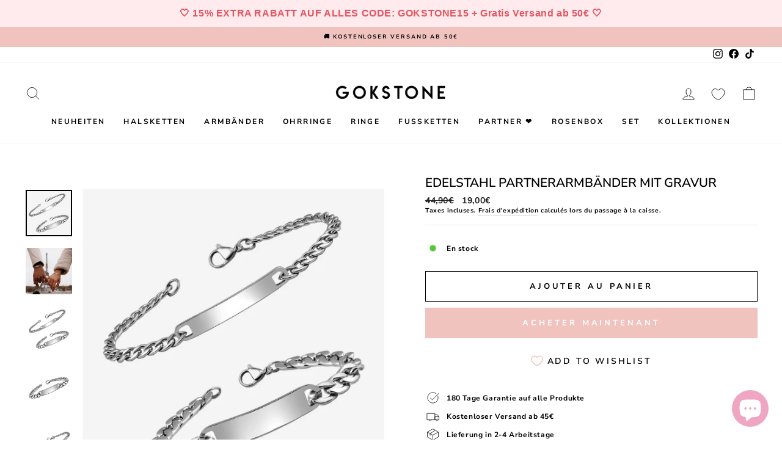

--- FILE ---
content_type: text/html; charset=utf-8
request_url: https://gokstone.com/fr/products/edelstahl-partnerarmbaender-mit-gravur
body_size: 108063
content:
<!doctype html>
<html class="no-js" lang="fr" dir="ltr">
<head>
<script>
  window.Coyaka = window.Coyaka || {};
  window.Coyaka.cart = {"note":null,"attributes":{},"original_total_price":0,"total_price":0,"total_discount":0,"total_weight":0.0,"item_count":0,"items":[],"requires_shipping":false,"currency":"EUR","items_subtotal_price":0,"cart_level_discount_applications":[],"checkout_charge_amount":0};
  window.Coyaka.settings = {"pluginseo_pageTitleTruncateChars":"999","pluginseo_pageTitleEnableAppender":true,"pluginseo_pageTitleAppenderTemplate":"| %% shop.name %%","pluginseo_pageTitleAppenderTargetLength":"70","pluginseo_pageTitleTemplateApplyToAll":true,"pluginseo_pageTitleTruncateEnableForCollections":true,"pluginseo_pageTitleTruncateEnableForProducts":true,"pluginseo_pageTitleTruncateEnableForPages":true,"pluginseo_pageTitleTruncateEnableForArticles":true,"pluginseo_pageTitleTruncateEnableForBlogs":true,"pluginseo_pageTitleDefaultTemplate":"%% page_title %%","pluginseo_pageTitleIndexTemplate":"","pluginseo_pageTitlePageTemplate":"%% page_title %%","pluginseo_pageTitleSearchTemplate":"Shop %% search.terms %% at %% shop.name %%","pluginseo_pageTitleProductTemplate":"%% product.title %%%% product.selected_variant.title || prepend_not_empty: ' ' %%","pluginseo_pageTitleCollectionTemplate":"Shop %% current_tags || join: ', ' || append_not_empty: ' ' %%%% collection.title || escape %% at %% shop.name %%","pluginseo_pageTitleCatalogTemplate":"Browse %% collection.products || map: 'collections' || map: 'title' || uniq || take: '5' || join: ', ' || escape || remove: 'Home page, ' || remove: 'home page, '  || remove: 'Home page' || remove: 'Home page'  %% at %% shop.name %%","pluginseo_pageTitleBlogTemplate":"%% shop.name %% %% blog.title %%%% blog.all_tags || take: '5' || join: ', ' || prepend_not_empty: ' blog: ' || append_not_empty: ' and more' %%","pluginseo_pageTitleArticleTemplate":"%% article.title %%%% article.tags || take: '3' || join: ', ' || prepend_not_empty: ' | ' || append_not_empty: ' and more' %% | %% shop.name %% %% blog.title %% blog","pluginseo_pageTitle404Template":"404: Page Not Found - %% shop.name %%","pluginseo_metaDescriptionTruncateChars":"170","pluginseo_metaDescriptionTemplateApplyToAll":true,"pluginseo_metaDescriptionTruncateEnableForCollections":true,"pluginseo_metaDescriptionTruncateEnableForProducts":true,"pluginseo_metaDescriptionTruncateEnableForPages":true,"pluginseo_metaDescriptionTruncateEnableForArticles":true,"pluginseo_metaDescriptionTruncateEnableForBlogs":true,"pluginseo_metaDescriptionDefaultTemplate":"%% page_description %%","pluginseo_metaDescriptionIndexTemplate":"","pluginseo_metaDescriptionPageTemplate":"%% page.content || strip_newlines || strip_html || escape || append_not_empty: '.' %% Visit %% shop.name %%","pluginseo_metaDescriptionSearchTemplate":"Find %% search.terms || default: 'it' %% here%% search.results || map: 'title' || take: '3' || join: ', ' || prepend_not_empty: ' including ' || append_not_empty: ' and more' %% at %% shop.name %%","pluginseo_metaDescriptionProductTemplate":"%% product.description || strip_newlines || replace: '.,', ',' || strip_html || escape %%","pluginseo_metaDescriptionCollectionTemplate":"%% collection.all_tags || take: '3' || join: ', ' || prepend_not_empty: 'Shop ' || append_not_empty: ' and more ' %%%% collection.title || escape %% at %% shop.name %% %% collection.description || strip_html || strip_newlines || escape || strip %%","pluginseo_metaDescriptionCatalogTemplate":"Discover %% collection.products || map: 'title' || uniq || take: '3' || join: ', ' || escape %% and more.","pluginseo_metaDescriptionBlogTemplate":"%% blog.articles || map: 'title' || take: '3' || join: ', ' || prepend_not_empty: 'Read about ' || append_not_empty: ' and more on the '%%%% shop.name %% %% blog.title %% blog.","pluginseo_metaDescriptionArticleTemplate":"%% article.excerpt_or_content || strip_newlines || strip_html || escape %%%% article.tags || take: '6' || join: ', ' || prepend_not_empty: ' Read about ' || append_not_empty: ' and more' %% %% article.title %% on the %% shop.name %% %% blog.title %% blog","pluginseo_metaDescription404Template":"The page you requested can't be found, please visit %% shop.domain %% instead","pluginseo_structuredDataDisplayLogo":true,"pluginseo_structuredDataSocialProfileLinks":"https:\/\/www.facebook.com\/gokstone1\/\nhttps:\/\/www.instagram.com\/gokstone\/\nhttps:\/\/www.tiktok.com\/@gokstone?","pluginseo_structuredDataReviewApp":"autodetect","color_body_bg":"#ffffff","color_body_text":"#000000","color_price":"#1c1d1d","color_savings_text":"#C20000","color_borders":"#e8e8e1","color_button":"#f0c3be","color_button_text":"#ffffff","color_sale_tag":"#f0c3be","color_sale_tag_text":"#ffffff","color_cart_dot":"#ff4f33","color_small_image_bg":"#ffffff","color_large_image_bg":"#000000","color_header":"#ffffff","color_header_text":"#000000","color_announcement":"#f0c3be","color_announcement_text":"#000000","color_footer":"#ffffff","color_footer_text":"#000000","color_drawer_background":"#ffffff","color_drawer_text":"#000000","color_drawer_border":"#e8e8e1","color_drawer_button":"#111111","color_drawer_button_text":"#ffffff","color_modal_overlays":"#e6e6e6","color_image_text":"#ffffff","color_image_overlay":"#000000","color_image_overlay_opacity":10,"color_image_overlay_text_shadow":20,"type_header_font_family":{"error":"json not allowed for this object"},"type_header_spacing":"0","type_header_base_size":24,"type_header_line_height":1,"type_header_capitalize":true,"type_headers_align_text":true,"type_base_font_family":{"error":"json not allowed for this object"},"type_base_spacing":"50","type_base_size":12,"type_base_line_height":1.4,"type_body_align_text":true,"type_navigation_style":"body","type_navigation_size":12,"type_navigation_capitalize":true,"type_product_style":"body","type_product_capitalize":true,"type_collection_font":"body","type_collection_size":20,"button_style":"square","icon_weight":"2px","icon_linecaps":"miter","product_save_amount":false,"product_save_type":"dollar","vendor_enable":false,"quick_shop_enable":false,"quick_shop_text":"Quick view","product_grid_image_size":"natural","product_grid_image_fill":false,"product_hover_image":false,"enable_swatches":false,"swatch_style":"round","enable_product_reviews":false,"collection_grid_style":"overlaid-box","collection_grid_shape":"portrait","collection_grid_image":"collection","collection_grid_text_align":"bottom-center","collection_grid_tint":"#000000","collection_grid_opacity":10,"collection_grid_gutter":true,"cart_type":"page","cart_icon":"bag-minimal","cart_additional_buttons":false,"cart_notes_enable":false,"cart_terms_conditions_enable":false,"social_facebook_link":"https:\/\/www.facebook.com\/gokstone1\/","social_twitter_link":"","social_pinterest_link":"","social_instagram_link":"https:\/\/instagram.com\/gokstone","social_snapchat_link":"","social_tiktok_link":"https:\/\/www.tiktok.com\/@gokstone","social_tumblr_link":"","social_linkedin_link":"","social_youtube_link":"","social_vimeo_link":"","share_facebook":false,"share_twitter":false,"share_pinterest":false,"favicon":"\/\/gokstone.com\/cdn\/shop\/files\/gokstone_favicon.png?v=1635375000","search_enable":true,"search_type":"product,article,page,collection","predictive_search_enabled":true,"predictive_search_show_vendor":false,"predictive_search_show_price":false,"predictive_image_size":"square","show_breadcrumbs":false,"show_breadcrumbs_collection_link":false,"text_direction":"ltr","disable_animations":false,"checkout_logo_position":"left","checkout_logo_size":"small","checkout_body_background_color":"#ffffff","checkout_input_background_color_mode":"white","checkout_sidebar_background_color":"#fafafa","checkout_heading_font":"-apple-system, BlinkMacSystemFont, 'Segoe UI', Roboto, Helvetica, Arial, sans-serif, 'Apple Color Emoji', 'Segoe UI Emoji', 'Segoe UI Symbol'","checkout_body_font":"-apple-system, BlinkMacSystemFont, 'Segoe UI', Roboto, Helvetica, Arial, sans-serif, 'Apple Color Emoji', 'Segoe UI Emoji', 'Segoe UI Symbol'","checkout_accent_color":"#111111","checkout_button_color":"#111111","checkout_error_color":"#ff6d6d","breadcrumb":false,"pluginseo_structuredDataDisplayLocalBusiness":true,"customer_layout":"customer_area"};
  window.Coyaka.upsellProgressBar = window.Coyaka.upsellProgressBar || {};
  window.Coyaka.money_format = '{{amount_with_comma_separator}}€';
  window.Coyaka.money_with_currency_format = '€{{amount_with_comma_separator}} EUR';
  window.Coyaka.upsellProgressBar = {"status":true,"renders":[{"component":{"marginTop":"0","marginRight":"0","marginBottom":"20","marginLeft":"0","backgroundColor":"transparent"},"header":{"show":true,"fontSize":"16","color":"","marginBottom":"8"},"bar":{"barColor":"#f0c3be","backgroundColor":"#e3e3e3","borderColor":"#e3e3e3","borderWidth":"0","borderRadius":"0","height":"14"},"goalText":{"showText":true,"fontSize":"11","bold":false,"color":"","marginBottom":"0"},"price":{"fontSize":"1","color":"#ffffff","bold":false,"marginBottom":"0"},"marker":{"width":"3","height":"7","color":"#cecece","radius":"4","decal":"3"},"goals":[{"showImage":false,"imageSize":"70","marginBottom":"0"},{"showImage":false,"imageSize":"70","marginBottom":"0"}],"progressAmount":{"show":true,"color":"","fontSize":"11","bold":false,"marginTop":"2"},"success":{"successMessage":"<strong>🎉 Congratulations!</strong><br>You unlocked {goals}.","hideBarOnSuccess":false}}],"config":{"unit":"price"},"goals":[{"name":"Gratis Geschenk","description":"<p>Noch <span style=\"color: #ff0000;\">{amount}</span> f&uuml;r deinen Geschenk</p>","price":8900,"image":"https://upsell-progress-bar.web.app/images/truck.png"},{"name":"","description":"<strong>{amount} left</strong> for {name}","price":7900,"image":"","variantId":"","handle":""}]};
</script>




    
  	    <script>
        var sDomain = location.host;

        /****** Start thirdPartyScriptDefinition ******/
        (function(){
            window.thirdPartyScriptDefinition = [
                /* start example

                {
                    "src" : "facebook",
                    "cookie" : "fr",
                    "provider" : "facebook.com",
                    "description" : "",
                    "expires" : 7776000,
                    "domain" : "facebook.com",
                    "declaration" : 1,
                    "group" : "facebook"
                },{
                    "src" : "facebook",
                    "cookie" : "_fbp",
                    "provider" : sDomain,
                    "description" : "",
                    "expires" : 7776000,
                    "domain" : sDomain,
                    "declaration" : 1,
                    "group" : "facebook"
                }

                end example */
            ]
        })();
        /****** End thirdPartyScriptDefinition ******/

        /**
################################## BEECLEVER GMBH KOBLENZ ###################################
##### Copyright (c) 2019-present, beeclever GmbH Koblenz DE, All rights reserved.       #####
##### THE SOFTWARE IS PROVIDED 'AS IS', WITHOUT WARRANTY OF ANY KIND, EXPRESS OR        #####
##### IMPLIED, INCLUDING BUT NOT LIMITED TO THE WARRANTIES OF MERCHANTABILITY, FITNESS  #####
##### FOR A PARTICULAR PURPOSE AND NONINFRINGEMENT. IN NO EVENT SHALL THE AUTHORS OR    #####
##### COPYRIGHT HOLDERS BE LIABLE FOR ANY CLAIM, DAMAGES OR OTHER LIABILITY, WHETHER    #####
##### IN AN ACTION OF CONTRACT, TORT OR OTHERWISE, ARISING FROM, OUT OF OR IN           #####
##### CONNECTION WITH THE SOFTWARE OR THE USE OR OTHER DEALINGS IN THE SOFTWARE.        #####
#############################################################################################

#####  !!!IMPORTANT!!! !!!IMPORTANT!!! !!!IMPORTANT!!! !!!IMPORTANT!!! !!!IMPORTANT!!!  #####
#####                                                                                   #####
##### The contents of this file may not be changed. If the app is updated, we reserve   #####
##### the right to change this file at any time. Possible changes on your part will     #####
##### then be automatically discarded.                                                  #####
#############################################################################################
*/
var GDPR_LC_versionNr=20201126214845;var GDPR_LC_ZLoad=function(){       var sDomain=location.host;var defaultDefinition=[{"src":"facebook","cookie":"fr","provider":"facebook.com","description":"","expires":7776000,"domain":"facebook.com","declaration":1,"group":"facebook"},{"src":"facebook","cookie":"_fbp","provider":sDomain,"description":"","expires":7776000,"domain":sDomain,"declaration":1,"group":"facebook"},{"src":"google-analytics.com","cookie":"_ga","provider":sDomain,"description":"","expires":63072000,"domain":sDomain,"declaration":1,"group":"google"},{"src":"googletagmanager.com","cookie":"_ga","provider":sDomain,"description":"","expires":63072000,"domain":sDomain,"declaration":1,"group":"google"},{"src":"googletagmanager.com","cookie":"_gid","provider":sDomain,"description":"","expires":86400,"domain":sDomain,"declaration":1,"group":"google"},{"src":"googletagmanager.com","cookie":"_gat","provider":sDomain,"description":"","expires":86400,"domain":sDomain,"declaration":1,"group":"google"},{"src":"googleadservices.com","cookie":"IDE","provider":sDomain,"description":"","expires":63072000,"domain":sDomain,"declaration":2,"group":"google Ads"}];if(window.thirdPartyScriptDefinition===undefined){window.thirdPartyScriptDefinition=[];defaultDefinition.forEach(function(value){window.thirdPartyScriptDefinition.push(value)})}else{var exist=false;defaultDefinition.forEach(function(script){window.thirdPartyScriptDefinition.forEach(function(value){if(value.src===script.src&&value.cookie===script.cookie){exist=true}});if(!exist){window.thirdPartyScriptDefinition.push(script)}})} (function polyfill(){if(!Array.from){Array.from=(function(){var toStr=Object.prototype.toString;var isCallable=function(fn){return typeof fn==='function'||toStr.call(fn)==='[object Function]'};var toInteger=function(value){var number=Number(value);if(isNaN(number)){return 0} if(number===0||!isFinite(number)){return number} return(number>0?1:-1)*Math.floor(Math.abs(number))};var maxSafeInteger=Math.pow(2,53)-1;var toLength=function(value){var len=toInteger(value);return Math.min(Math.max(len,0),maxSafeInteger)};return function from(arrayLike){var C=this;var items=Object(arrayLike);if(arrayLike==null){throw new TypeError('Array.from requires an array-like object - not null or undefined')} var mapFn=arguments.length>1?arguments[1]:void undefined;var T;if(typeof mapFn!=='undefined'){if(!isCallable(mapFn)){throw new TypeError('Array.from: when provided, the second argument must be a function')} if(arguments.length>2){T=arguments[2]}} var len=toLength(items.length);var A=isCallable(C)?Object(new C(len)):new Array(len);var k=0;var kValue;while(k<len){kValue=items[k];if(mapFn){A[k]=typeof T==='undefined'?mapFn(kValue,k):mapFn.call(T,kValue,k)}else{A[k]=kValue} k+=1} A.length=len;return A}}())}})();window.BC_JSON_ObjectBypass={"_ab":{"description":"Used in connection with access to admin.","path":"\/","domain":"","provider":"Shopify","type":"type_0","expires":"86400","recommendation":"0","editable":"false","deletable":"false","set":"0"},"_secure_session_id":{"description":"Used in connection with navigation through a storefront.","path":"\/","domain":"","provider":"Shopify","type":"type_0","expires":"2592000","recommendation":"0","editable":"false","deletable":"false","set":"0"},"__cfduid":{"description":"The _cfduid cookie helps Cloudflare detect malicious visitors to our Customers’ websites and minimizes blocking legitimate users.","path":"\/","domain":"","provider":"Cloudflare","type":"type_0","expires":"2592000","recommendation":"0","editable":"false","deletable":"false","set":"0"},"Cart":{"description":"Used in connection with shopping cart.","path":"\/","domain":"","provider":"Shopify","type":"type_0","expires":"1209600","recommendation":"0","editable":"false","deletable":"false","set":"0"},"cart":{"description":"Used in connection with shopping cart.","path":"\/","domain":"","provider":"Shopify","type":"type_0","expires":"1209600","recommendation":"0","editable":"false","deletable":"false","set":"0"},"cart_sig":{"description":"Used in connection with checkout.","path":"\/","domain":"","provider":"Shopify","type":"type_0","expires":"1209600","recommendation":"0","editable":"false","deletable":"false","set":"0"},"cart_ts":{"description":"Used in connection with checkout.","path":"\/","domain":"","provider":"Shopify","type":"type_0","expires":"1209600","recommendation":"0","editable":"false","deletable":"false","set":"0"},"cart_ver":{"description":"Used in connection with shopping cart.","path":"\/","domain":"","provider":"Shopify","type":"type_0","expires":"1209600","recommendation":"0","editable":"false","deletable":"false","set":"0"},"checkout_token":{"description":"Used in connection with checkout.","path":"\/","domain":"","provider":"Shopify","type":"type_0","expires":"31536000","recommendation":"0","editable":"false","deletable":"false","set":"0"},"Secret":{"description":"Used in connection with checkout.","path":"\/","domain":"","provider":"Shopify","type":"type_0","expires":"31536000","recommendation":"0","editable":"false","deletable":"false","set":"0"},"secure_customer_sig":{"description":"Used in connection with customer login.","path":"\/","domain":"","provider":"Shopify","type":"type_0","expires":"31536000","recommendation":"0","editable":"false","deletable":"false","set":"0"},"storefront_digest":{"description":"Used in connection with customer login.","path":"\/","domain":"","provider":"Shopify","type":"type_0","expires":"31536000","recommendation":"0","editable":"false","deletable":"false","set":"0"},"_shopify_u":{"description":"Used to facilitate updating customer account information.","path":"\/","domain":"","provider":"Shopify","type":"type_0","expires":"31536000","recommendation":"0","editable":"false","deletable":"false","set":"0"},"XSRF-TOKEN":{"description":"Used in connection with GDPR legal Cookie.","path":"\/","domain":"","provider":"GDPR Legal Cookie","type":"type_0","expires":"31536000","recommendation":"0","editable":"false","deletable":"false","set":"0"},"gdpr_legal_cookie_session":{"description":"Used in connection with GDPR legal Cookie.","path":"\/","domain":"","provider":"GDPR Legal Cookie","type":"type_0","expires":"0","recommendation":"0","editable":"false","deletable":"false","set":"0"},"_bc_c_set":{"description":"Used in connection with GDPR legal Cookie.","path":"\/","domain":"","provider":"GDPR Legal Cookie","type":"type_0","expires":"2592000","recommendation":"0","editable":"false","deletable":"false","set":"0","optIn":true,"live":"1"},"_tracking_consent":{"description":"For Shopify User Consent Tracking.","path":"\/","domain":"","provider":"Shopify","type":"type_0","expires":"31536000","recommendation":"0","editable":"false","deletable":"false","set":"0"},"_shopify_m":{"description":"Used for managing customer privacy settings.","path":"\/","domain":"","provider":"Shopify","type":"type_0","expires":"31536000","recommendation":"0","editable":"false","deletable":"false","set":"0"},"_shopify_tm":{"description":"Used for managing customer privacy settings.","path":"\/","domain":"","provider":"Shopify","type":"type_0","expires":"31536000","recommendation":"0","editable":"false","deletable":"false","set":"0"},"_shopify_tw":{"description":"Used for managing customer privacy settings.","path":"\/","domain":"","provider":"Shopify","type":"type_0","expires":"31536000","recommendation":"0","editable":"false","deletable":"false","set":"0"},"_storefront_u":{"description":"Used to facilitate updating customer account information.","path":"\/","domain":"","provider":"Shopify","type":"type_0","expires":"31536000","recommendation":"0","editable":"false","deletable":"false","set":"0"},"cart_currency":{"description":"Used in connection with cart and checkout.","path":"\/","domain":"","provider":"Shopify","type":"type_0","expires":"31536000","recommendation":"0","editable":"false","deletable":"false","set":"0"},"_orig_referrer":{"description":"Used in connection with shopping cart.","path":"\/","domain":"","provider":"Shopify","type":"type_1","expires":"1209600","recommendation":"1","editable":"true","deletable":"false","set":"1"},"_landing_page":{"description":"Track landing pages.","path":"\/","domain":"","provider":"Shopify","type":"type_1","expires":"1209600","recommendation":"1","editable":"true","deletable":"false","set":"1"},"_s":{"description":"Shopify analytics.","path":"\/","domain":"","provider":"Shopify","type":"type_1","expires":"1800","recommendation":"1","editable":"true","deletable":"false","set":"1"},"_shopify_d":{"description":"Shopify analytics.","path":"\/","domain":"","provider":"Shopify","type":"type_1","expires":"1209600","recommendation":"1","editable":"true","deletable":"false","set":"1"},"_shopify_fs":{"description":"Shopify analytics.","path":"\/","domain":"","provider":"Shopify","type":"type_1","expires":"1209600","recommendation":"1","editable":"true","deletable":"false","set":"1"},"_shopify_s":{"description":"Shopify analytics.","path":"\/","domain":"","provider":"Shopify","type":"type_1","expires":"1800","recommendation":"1","editable":"true","deletable":"false","set":"1"},"_shopify_y":{"description":"Shopify analytics.","path":"\/","domain":"","provider":"Shopify","type":"type_1","expires":"31536000","recommendation":"1","editable":"true","deletable":"false","set":"1"},"_y":{"description":"Shopify analytics.","path":"\/","domain":"","provider":"Shopify","type":"type_1","expires":"31536000","recommendation":"1","editable":"true","deletable":"false","set":"1"},"_shopify_sa_p":{"description":"Shopify analytics relating to marketing \u0026 referrals.","path":"\/","domain":"","provider":"Shopify","type":"type_1","expires":"1800","recommendation":"1","editable":"true","deletable":"false","set":"1"},"_shopify_sa_t":{"description":"Shopify analytics relating to marketing \u0026 referrals.","path":"\/","domain":"","provider":"Shopify","type":"type_1","expires":"1800","recommendation":"1","editable":"true","deletable":"false","set":"1"},"_shopify_uniq":{"description":"Shopify analytics.","path":"\/","domain":"","provider":"Shopify","type":"type_1","expires":"1800","recommendation":"1","editable":"true","deletable":"false","set":"1"},"_shopify_visit":{"description":"Shopify analytics.","path":"\/","domain":"","provider":"Shopify","type":"type_1","expires":"1800","recommendation":"1","editable":"true","deletable":"false","set":"1"},"tracked_start_checkout":{"description":"Shopify analytics relating to checkout.","path":"\/","domain":"","provider":"Shopify","type":"type_1","expires":"1800","recommendation":"1","editable":"true","deletable":"false","set":"1"},"ki_r":{"description":"Shopify analytics.","path":"\/","domain":"","provider":"Shopify","type":"type_1","expires":"1800","recommendation":"1","editable":"true","deletable":"false","set":"1"},"ki_t":{"description":"Shopify analytics.","path":"\/","domain":"","provider":"Shopify","type":"type_1","expires":"1800","recommendation":"1","editable":"true","deletable":"false","set":"1"},"ab_test_*":{"description":"Shopify analytics.","path":"\/","domain":"","provider":"Shopify","type":"type_1","expires":"1800","recommendation":"1","editable":"true","deletable":"false","set":"1"},"Google Tag Manager":{"description":"Dies ist ein Tag-Management-System. Über den Google Tag Manager können Tags zentral über eine Benutzeroberfläche eingebunden werden. Tags sind kleine Codeabschnitte, die Aktivitäten verfolgen können. Über den Google Tag Manager werden Scriptcodes anderer Tools eingebunden. Der Tag Manager ermöglicht es zu steuern, wann ein bestimmtes Tag ausgelöst wird.","path":"\/","domain":"","provider":"Alphabet Inc., Google LLC, Google Ireland Limited","expires":"0","recommendation":"0","set":"0","editable":"true","deletable":"true","cookieType":"Essentiell"}};var shopifyCookies={'_s':!1,'_shopify_fs':!1,'_shopify_s':!1,'_shopify_y':!1,'_y':!1,'_shopify_sa_p':!1,'_shopify_sa_t':!1,'_shopify_uniq':!1,'_shopify_visit':!1,'tracked_start_checkout':!1,'bc_trekkie_fbp_custom':!1};function GDPR_LC_Token(){var getToken={"tokenLength":8,"ranToken":'',"randomize":function(){return Math.random().toString(32).substr(2)},"generate":function(){while(this.ranToken.length<=this.tokenLength){this.ranToken+=this.randomize()} this.ranToken='gokstonecom.myshopify.com'+Date.now()+this.ranToken;return btoa(this.ranToken)},"get":function(){return this.generate()}};return getToken.get()};function getCookieValue(a){var b=document.cookie.match('(^|;)\\s*'+a+'\\s*=\\s*([^;]+)');return b?b.pop():false};function loadCookieSettings(sessID){var script=document.createElement('script');script.src='https://cookieapp-staging.beeclever.app/get-cookie-setting?shopify_domain=gokstonecom.myshopify.com&token='+sessID;script.async=false;document.head.appendChild(script);script.addEventListener('load',function(){console.log('UserData loaded')})};(function setUserCookieData(){window.GDPR_LC_Sess_ID_Name="GDPR_LC_SESS_ID";window.GDPR_LC_Sess_ID=getCookieValue(window.GDPR_LC_Sess_ID_Name);if(window.GDPR_LC_Sess_ID){loadCookieSettings(window.GDPR_LC_Sess_ID)}else{window.GDPR_LC_Sess_ID=GDPR_LC_Token()}})();function setBC_GDPR_LEGAL_custom_cookies(){window['BC_GDPR_LEGAL_custom_cookies']=window['BC_GDPR_LEGAL_custom_cookies']||{};window['BC_GDPR_LEGAL_custom_cookies']['list']=window['BC_GDPR_LEGAL_custom_cookies']['list']||{};if('GDPR_legal_cookie'in localStorage){window['BC_GDPR_LEGAL_custom_cookies']['list']=JSON.parse(window.localStorage.getItem('GDPR_legal_cookie'))}};setBC_GDPR_LEGAL_custom_cookies();(function(){var hasConsent=!1;Array.from(Object.keys(window['BC_GDPR_LEGAL_custom_cookies']['list'])).forEach(function(c){if(shopifyCookies.hasOwnProperty(c)&&window['BC_GDPR_LEGAL_custom_cookies']['list'][c].userSetting){hasConsent=!0}});var wt=window.trekkie,ws=window.ShopifyAnalytics;if(!hasConsent&&wt!==undefined){wt=[],wt.integrations=wt.integrations||!0,ws=ws.lib=ws.meta=ws.meta.page={},ws.lib.track=function(){}}})();window.BC_GDPR_2ce3a13160348f524c8cc9={'google':[            ],    '_bc_c_set':'customScript','customScriptsSRC':[]};window.bc_tagManagerTasks={"bc_tgm_aw":"google","bc_tgm_gtm":"google","bc_tgm_ua":"google","bc_tgm_fbp":"facebook","any":"any","_bc_c_set":"customScript"};var wl=whiteList=["recaptcha","notifications.google"];var GDPR_LC_scriptPath='gdpr-legal-cookie.beeclever.app';if(window.GDPR_LC_Beta_activate!==undefined&&window.GDPR_LC_Beta_activate){GDPR_LC_scriptPath='cookieapp-staging.beeclever.app'} wl.push(GDPR_LC_scriptPath);   var checkIsBlackListed=function(src){setBC_GDPR_LEGAL_custom_cookies();if(src===null){return null} if(!!window.TrustedScriptURL&&src instanceof TrustedScriptURL){src=src.toString()} var r=!1;for(var x=thirdPartyScriptDefinition.length-1;x>=0;x--){var bSrc=thirdPartyScriptDefinition[x]['src'];if(src.indexOf(bSrc)!==-1&&src.toLowerCase().indexOf('jquery')===-1){r=x}} wl.forEach(function(wSrc){if(src.indexOf(wSrc)!==-1){r=false}});if(r!==false){function getTCookieName(name,index){var tCookieObject=thirdPartyScriptDefinition[index];if(tCookieObject!==undefined){var cookies=[];thirdPartyScriptDefinition.forEach(function(cookie){if(cookie['src']===tCookieObject['src']){cookies.push(cookie)}});var tCookieName=tCookieObject['cookie'];if(tCookieObject['domain']!==document.location.host){tCookieName=tCookieObject['cookie']+'$%bc%$'+tCookieObject['domain']} if(tCookieName===name&&tCookieObject['domain']===window['BC_GDPR_LEGAL_custom_cookies']['list'][name]['domain']){if(window['BC_GDPR_LEGAL_custom_cookies']['list'][name]['userSetting']){index=!1}} cookies.forEach(function(cookie){if(window['BC_GDPR_LEGAL_custom_cookies']['list'][cookie['cookie']]!==undefined&&window['BC_GDPR_LEGAL_custom_cookies']['list'][cookie['cookie']]['userSetting']){index=!1}});return index} return!1};var cookieListKeys=Array.from(Object.keys(window['BC_GDPR_LEGAL_custom_cookies']['list']));if(cookieListKeys.length>0){Array.from(Object.keys(window['BC_GDPR_LEGAL_custom_cookies']['list'])).forEach(function(cookieName){r=getTCookieName(cookieName.toString(),r)})}else{for(var x=thirdPartyScriptDefinition.length-1;x>=0;x--){var tCookie=thirdPartyScriptDefinition[x];if(src.indexOf(tCookie['src'])!==-1){r=tCookie['cookie']+'$%bc%$'+tCookie['domain']}} return r}} return r};(function(){window.scriptElementsHidden=window.scriptElementsHidden||[];window.callbackFunc=function(elem,args){for(var x=0;x<elem.length;x++){if(elem[x]===null||elem[x]===undefined||elem[x]['nodeName']===undefined){return} if(elem[x]['nodeName'].toLowerCase()=='script'){if(elem[x].hasAttribute('src')){if(document.querySelector('[src="https://cookieapp-staging.beeclever.app/js/get-script.php"]')!==null){elem[x]=document.createElement('script');elem[x].setAttribute('bc_empty_script_tag','')} var blackListed=checkIsBlackListed(elem[x].getAttribute('src'));var fName=!1;try{new Error()}catch(e){var caller=e.stack.split('\n');var x=0;for(;x<caller.length;x++){caller[x]=caller[x].trim();caller[x]=caller[x].replace('at ','');caller[x]=caller[x].substr(0,caller[x].indexOf(' '));caller[x]=caller[x].replace('Array.','')} for(;x>=0;x--){if(caller[x]==='ICS'&&x>0){if(caller[x-1]in window['BC_GDPR_LEGAL_custom_cookies']['list']){fName=caller[x-1]}}}} if(fName===!1&&blackListed!==!1){elem[x].setAttribute('type','javascript/blocked');elem[x].setAttribute('cookie',blackListed)}else if(blackListed!==!0&&elem[x].getAttribute('type')==='javascript/blocked'){elem[x].setAttribute('type','javascript')} if(fName){elem[x].setAttribute("data-callerName",fName)} elem[x].setAttribute('src',elem[x].getAttribute('src'))} if(elem[x]['type']=='javascript/blocked'){window.scriptElementsHidden.push(elem[x]);elem[x]=document.createElement('script');elem[x].setAttribute('bc_empty_script_tag','')}}}};window._a=Element.prototype.appendChild;Element.prototype.appendChild=function(){window.callbackFunc.call(this,arguments);return window._a.apply(this,arguments)};window._b=Element.prototype.append;Element.prototype.append=function(){window.callbackFunc.call(this,arguments);return window._b.apply(this,arguments)};window._c = Element.prototype.insertBefore;Element.prototype.insertBefore = function () {window.callbackFunc.call ( this, arguments );try {return window._c.apply ( this, arguments )} catch ( e ) {arguments[1] = document.scripts[0];return window._c.apply ( this, arguments )}};window._d=Element.prototype.replaceChild;Element.prototype.replaceChild=function(){window.callbackFunc.call(this,arguments);return window._d.apply(this,arguments)};window._e=Element.prototype.insertNode;Element.prototype.insertNode=function(){window.callbackFunc.call(this,arguments);return window._e.apply(this,arguments)}})();if(!window.msCrypto){Array.from(document.head.querySelectorAll('[bc_empty_script_tag=""]')).forEach(function(script){script.remove()})}};if(window.GDPR_LC_ZLoad_loaded===undefined){GDPR_LC_ZLoad();window.GDPR_LC_ZLoad_loaded=true}

		
		window.thirdPartyScriptDefinition.push(
          { "src" : "analytics.js", "cookie" : "_shopify_fs", "provider" : "shopify.com", "description" : "", "expires" : 0, "domain" : sDomain, "declaration" : 1, "group" : "shopify" },
          { "src" : "doubleclick.net","cookie" : "_shopify_fs","provider" : "shopify.com","description" : "","expires" : 0,"domain" : sDomain,"declaration" : 1,"group" : "shopify" },
          { "src" : "trekkie", "cookie" : "_shopify_fs", "provider" : "shopify.com", "description" : "", "expires" : 0, "domain" : sDomain, "declaration" : 1, "group" : "shopify" },
          { "src" : "luckyorange", "cookie" : "_shopify_fs", "provider" : "shopify.com", "description" : "", "expires" : 0, "domain" : sDomain, "declaration" : 1, "group" : "shopify" },
          { "src" : "googletagmanager", "cookie" : "_gat", "provider" : "googletagmanager.com", "description" : "", "expires" : 0, "domain" : sDomain, "declaration" : 1, "group" : "googletagmanager" }
        );

        

        var customCookies = {
            "testCookie" : true
        };

        function BC_GDPR_CustomScriptForShop () {
            return [

                function testCookie () {
                    // your additional script
                }

                
            ];
        }

    </script>


  <!-- Hotjar Tracking Code for https://gokstone.com/ -->
<script>
    (function(h,o,t,j,a,r){
        h.hj=h.hj||function(){(h.hj.q=h.hj.q||[]).push(arguments)};
        h._hjSettings={hjid:3207023,hjsv:6};
        a=o.getElementsByTagName('head')[0];
        r=o.createElement('script');r.async=1;
        r.src=t+h._hjSettings.hjid+j+h._hjSettings.hjsv;
        a.appendChild(r);
    })(window,document,'https://static.hotjar.com/c/hotjar-','.js?sv=');
</script>
  
<script>
/* don't expect this to work on older ie */
window.oncontextmenu = function () { return false; }
</script>

<meta name="google-site-verification" content="-mQcHPjZI6BYxmZ0hCAGDqHap1gOXgIUNou8xE0K6ws" />
  <meta charset="utf-8">
  

 <!-- default to true --><!-- Contain template--><!-- setting name: pluginseo_pageTitleTruncateEnableForProducts-->
    <!-- setting value: true --><!-- pageTitleTemplate: %% product.title %%%% product.selected_variant.title || prepend_not_empty: ' ' %% -->
  <!-- pageTitleToParse": Edelstahl Partnerarmbänder mit Gravur -->
  <!-- pageTitleTruncateApplicable: true -->

  <!-- pluginseo_pageTitleTemplateApplyToAll: true -->
  <!-- pageTitleTruncateApplicable: true --><!-- Custom page title: Yes --><title>Edelstahl Partnerarmbänder mit Gravur | GOKSTONE</title> <!-- default to true --><!-- Contain template--><!-- setting name: pluginseo_metaDescriptionTruncateEnableForProducts-->
    <!-- setting value: true --><!-- metaDescriptionTemplate: %% product.description || strip_newlines || replace: '.,', ',' || strip_html || escape %% -->
  <!-- metaDescriptionToParse": Material: Edelstahl 316l Farben: Silber Dieses Partnerarmband ist ein besonders schönes Beziehungssymbol und ideales Geschenk für den Partner. Dank des dezenten Designs kann es von Frauen und Männern getragen werden. Das silberne Edelstahlarmband passt zu jedem Outfit - ob sportlich oder elegant. -->
  <!-- metaDescriptionTruncateApplicable: true -->

  <!-- pluginseo_metaDescriptionTemplateApplyToAll: true -->
  <!-- metaDescriptionTruncateApplicable: true --><!-- Yes --><meta name="description" content="Material: Edelstahl 316lFarben: SilberDieses Partnerarmband ist ein besonders schönes Beziehungssymbol und ideales Geschenk für den Partner. Dank des dezenten Designs kan" /><script data-desc="seo-breadcrumb-list" type="application/ld+json">
{
  "@context": "http://schema.org",
  "@type": "BreadcrumbList",
  "itemListElement": [{
          "@type": "ListItem",
          "position": 1,
          "item": {
            "@id": "https://gokstone.com/fr/products/edelstahl-partnerarmbaender-mit-gravur",
            "name": "Edelstahl Partnerarmbänder mit Gravur"
          }
        }]
}
</script><script data-desc="seo-organization" type="application/ld+json">
  {
    "@context": "http://schema.org",
    "@type": "Organization",
    "@id": "https://gokstone.com#organization",
    "name": "GOKSTONE",
    "url": "https://gokstone.com","logo": {
        "type": "ImageObject",
        "url": "https://gokstone.com/cdn/shop/t/9/assets/pluginseo_structuredDataLogo_small.png?v=111221718790454024671639631288"
      },
      "image": "https://gokstone.com/cdn/shop/t/9/assets/pluginseo_structuredDataLogo_small.png?v=111221718790454024671639631288","sameAs": ["https://www.facebook.com/gokstone1/","https://www.instagram.com/gokstone/","https://www.tiktok.com/@gokstone?"]
  }
</script><script data-desc="seo-product" type="application/ld+json">
    {
      "@context": "http://schema.org/",
      "@type": "Product",
      "@id": "https://gokstone.com/fr/products/edelstahl-partnerarmbaender-mit-gravur#product",
      "name": "Edelstahl Partnerarmbänder mit Gravur",
      "image": "https://gokstone.com/cdn/shop/products/partnerarmbandmitgravursilberpartnerarmbaendernamen_450x450.png?v=1665893289",
      "description": "Material: Edelstahl 316l  Farben: Silber  Dieses Partnerarmband ist ein besonders schönes Beziehungssymbol und ideales Geschenk für den Partner. Dank des dezenten Designs kann es von Frauen und Männern getragen werden. Das silberne Edelstahlarmband passt zu jedem Outfit - ob sportlich oder elegant.",
      "mpn": "7288404246691",
      "brand": {
        "@type": "Thing",
        "name": "GOKSTONECOM"
      },"aggregateRating": {
            "@type": "AggregateRating",
            "@id": "https://gokstone.com/fr/products/edelstahl-partnerarmbaender-mit-gravur#rating",
            "ratingValue": 5.0,
            "ratingCount": 7,
            "reviewCount": 7,
            "bestRating": 5,
            "worstRating": 1
          },
          "review": [{
              "@type": "Review",
              "reviewRating": {
                "@type": "AggregateRating",
                "@id": "https://gokstone.com/fr/products/edelstahl-partnerarmbaender-mit-gravur#rating"
              },
              "author": {
                "@type": "Person",
                "name": "Leon S."
              },
              "reviewBody": "Alles wie beschrieben, vielen Dank"
            },{
              "@type": "Review",
              "reviewRating": {
                "@type": "AggregateRating",
                "@id": "https://gokstone.com/fr/products/edelstahl-partnerarmbaender-mit-gravur#rating"
              },
              "author": {
                "@type": "Person",
                "name": "Jessy K."
              },
              "reviewBody": "Ich bin mega zufrieden und werde bestimmt irgendwann nochmal bestellen."
            },{
              "@type": "Review",
              "reviewRating": {
                "@type": "AggregateRating",
                "@id": "https://gokstone.com/fr/products/edelstahl-partnerarmbaender-mit-gravur#rating"
              },
              "author": {
                "@type": "Person",
                "name": "Melisa M."
              },
              "reviewBody": "Sehr schönes Armband, und der Schriftzug ist sehr schön. Wirklich gute Qualität für einen solchen Schnäppchenpreis ! SEHR ZU EMPFEHLEN!"
            },{
              "@type": "Review",
              "reviewRating": {
                "@type": "AggregateRating",
                "@id": "https://gokstone.com/fr/products/edelstahl-partnerarmbaender-mit-gravur#rating"
              },
              "author": {
                "@type": "Person",
                "name": "Isabel L."
              },
              "reviewBody": "Ich bin super zufrieden! Die Armbänder sind soooo schön. Sie sehen wirklich genau so aus wie auf den Bildern! Kann ich nur empfehlen"
            },{
              "@type": "Review",
              "reviewRating": {
                "@type": "AggregateRating",
                "@id": "https://gokstone.com/fr/products/edelstahl-partnerarmbaender-mit-gravur#rating"
              },
              "author": {
                "@type": "Person",
                "name": "Lisa"
              },
              "reviewBody": "Die Armbänder sind wirklich schön und der Versand war unglaublich schnell. Für den Preis wirklich unschlagbar!"
            },{
              "@type": "Review",
              "reviewRating": {
                "@type": "AggregateRating",
                "@id": "https://gokstone.com/fr/products/edelstahl-partnerarmbaender-mit-gravur#rating"
              },
              "author": {
                "@type": "Person",
                "name": "Bedi D."
              },
              "reviewBody": "Sehr Qualitativ und sehr edel genau wie auf dem Bildern nur zu empfehlen !"
            },{
              "@type": "Review",
              "reviewRating": {
                "@type": "AggregateRating",
                "@id": "https://gokstone.com/fr/products/edelstahl-partnerarmbaender-mit-gravur#rating"
              },
              "author": {
                "@type": "Person",
                "name": "Hanna P."
              },
              "reviewBody": "Vielen Dank! Sehr schöne Armbänder. Schöne Handarbeit und die personalisierten Details. Sehr erfreut. :) Passende Länge und passe um mein Handgelenk."
            }],"sku": "",
"offers": {
          "@type": "Offer",
          "url": "https://gokstone.com/fr/products/edelstahl-partnerarmbaender-mit-gravur",
          "priceCurrency": "EUR",
          "price": "19.0",
          "availability": "InStock",
          "seller": {
            "@type": "Organization",
            "@id": "https://gokstone.com#organization"
          }
        }}
  </script><script data-desc="seo-website" type="application/ld+json">
  {
    "@context": "http://schema.org",
    "@type": "WebSite",
    "name": "GOKSTONE",
    "url": "https://gokstone.com",
    "potentialAction": {
      "@type": "SearchAction",
      "target": "https://gokstone.com/search?q={search_term_string}",
      "query-input": "required name=search_term_string"
    }
  }
</script><script data-desc="seo-local-business" type="application/ld+json">
    {
      "@context": "http://schema.org",
      "@type": "LocalBusiness",
      "image": "//gokstone.com/cdn/shop/t/9/assets/pluginseo_structuredDataLogo_small.png?v=111221718790454024671639631288","address": {
        "@type": "PostalAddress"}
    }
  </script><meta name="pluginseo" content="Plug in SEO Plus" data-ptf="s-te_pr-ap" data-mdf="s-te_pr-tr" />

  <meta http-equiv="X-UA-Compatible" content="IE=edge,chrome=1">
  <meta name="viewport" content="width=device-width,initial-scale=1">
  <meta name="theme-color" content="#f0c3be">
  <!-- Google Tag Manager -->
<script>(function(w,d,s,l,i){w[l]=w[l]||[];w[l].push({'gtm.start':
new Date().getTime(),event:'gtm.js'});var f=d.getElementsByTagName(s)[0],
j=d.createElement(s),dl=l!='dataLayer'?'&l='+l:'';j.async=true;j.src=
'https://www.googletagmanager.com/gtm.js?id='+i+dl;f.parentNode.insertBefore(j,f);
})(window,document,'script','dataLayer','GTM-52XZLJQ');</script>
<!-- End Google Tag Manager -->
  <link rel="canonical" href="https://gokstone.com/fr/products/edelstahl-partnerarmbaender-mit-gravur">
  <link rel="preconnect" href="https://cdn.shopify.com">
  <link rel="preconnect" href="https://fonts.shopifycdn.com">
  <link rel="dns-prefetch" href="https://productreviews.shopifycdn.com">
  <link rel="dns-prefetch" href="https://ajax.googleapis.com">
  <link rel="dns-prefetch" href="https://maps.googleapis.com">
  <link rel="dns-prefetch" href="https://maps.gstatic.com">
<link href="https://fonts.googleapis.com/css2?family=Mulish:ital,wght@0,200;0,300;0,400;0,500;0,600;0,700;0,800;0,900;1,200;1,300;1,400;1,500;1,600;1,700;1,800;1,900&family=Poppins:ital,wght@0,100;0,200;0,300;0,400;0,500;0,600;0,700;0,800;0,900;1,100;1,200;1,300;1,400;1,500;1,600;1,700;1,800;1,900&display=swap" rel="stylesheet">
  
  
<link rel="shortcut icon" href="//gokstone.com/cdn/shop/files/gokstone_favicon_32x32.png?v=1635375000" type="image/png" /><title>Edelstahl Partnerarmbänder mit Gravur
&ndash; GOKSTONE
</title>
<meta property="og:site_name" content="GOKSTONE">
  <meta property="og:url" content="https://gokstone.com/fr/products/edelstahl-partnerarmbaender-mit-gravur">
  <meta property="og:title" content="Edelstahl Partnerarmbänder mit Gravur">
  <meta property="og:type" content="product">
  <meta property="og:description" content="Material: Edelstahl 316l Farben: Silber Dieses Partnerarmband ist ein besonders schönes Beziehungssymbol und ideales Geschenk für den Partner. Dank des dezenten Designs kann es von Frauen und Männern getragen werden. Das silberne Edelstahlarmband passt zu jedem Outfit - ob sportlich oder elegant."><meta property="og:image" content="http://gokstone.com/cdn/shop/products/partnerarmbandmitgravursilberpartnerarmbaendernamen.png?v=1665893289">
    <meta property="og:image:secure_url" content="https://gokstone.com/cdn/shop/products/partnerarmbandmitgravursilberpartnerarmbaendernamen.png?v=1665893289">
    <meta property="og:image:width" content="540">
    <meta property="og:image:height" content="540"><meta name="twitter:site" content="@">
  <meta name="twitter:card" content="summary_large_image">
  <meta name="twitter:title" content="Edelstahl Partnerarmbänder mit Gravur">
  <meta name="twitter:description" content="Material: Edelstahl 316l Farben: Silber Dieses Partnerarmband ist ein besonders schönes Beziehungssymbol und ideales Geschenk für den Partner. Dank des dezenten Designs kann es von Frauen und Männern getragen werden. Das silberne Edelstahlarmband passt zu jedem Outfit - ob sportlich oder elegant.">
<style data-shopify>@font-face {
  font-family: "Nunito Sans";
  font-weight: 600;
  font-style: normal;
  font-display: swap;
  src: url("//gokstone.com/cdn/fonts/nunito_sans/nunitosans_n6.6e9464eba570101a53130c8130a9e17a8eb55c21.woff2") format("woff2"),
       url("//gokstone.com/cdn/fonts/nunito_sans/nunitosans_n6.25a0ac0c0a8a26038c7787054dd6058dfbc20fa8.woff") format("woff");
}

  @font-face {
  font-family: "Nunito Sans";
  font-weight: 700;
  font-style: normal;
  font-display: swap;
  src: url("//gokstone.com/cdn/fonts/nunito_sans/nunitosans_n7.25d963ed46da26098ebeab731e90d8802d989fa5.woff2") format("woff2"),
       url("//gokstone.com/cdn/fonts/nunito_sans/nunitosans_n7.d32e3219b3d2ec82285d3027bd673efc61a996c8.woff") format("woff");
}


  @font-face {
  font-family: "Nunito Sans";
  font-weight: 600;
  font-style: normal;
  font-display: swap;
  src: url("//gokstone.com/cdn/fonts/nunito_sans/nunitosans_n6.6e9464eba570101a53130c8130a9e17a8eb55c21.woff2") format("woff2"),
       url("//gokstone.com/cdn/fonts/nunito_sans/nunitosans_n6.25a0ac0c0a8a26038c7787054dd6058dfbc20fa8.woff") format("woff");
}

  @font-face {
  font-family: "Nunito Sans";
  font-weight: 700;
  font-style: italic;
  font-display: swap;
  src: url("//gokstone.com/cdn/fonts/nunito_sans/nunitosans_i7.8c1124729eec046a321e2424b2acf328c2c12139.woff2") format("woff2"),
       url("//gokstone.com/cdn/fonts/nunito_sans/nunitosans_i7.af4cda04357273e0996d21184432bcb14651a64d.woff") format("woff");
}

  @font-face {
  font-family: "Nunito Sans";
  font-weight: 600;
  font-style: italic;
  font-display: swap;
  src: url("//gokstone.com/cdn/fonts/nunito_sans/nunitosans_i6.e62a4aa1de9af615155fca680231620b75369d24.woff2") format("woff2"),
       url("//gokstone.com/cdn/fonts/nunito_sans/nunitosans_i6.84ec3dfef4c401afbcd538286a9d65b772072e4b.woff") format("woff");
}

</style><link href="//gokstone.com/cdn/shop/t/9/assets/theme.css?v=138883391841996384521702542318" rel="stylesheet" type="text/css" media="all" />
<style data-shopify>:root {
    --typeHeaderPrimary: "Nunito Sans";
    --typeHeaderFallback: sans-serif;
    --typeHeaderSize: 24px;
    --typeHeaderWeight: 600;
    --typeHeaderLineHeight: 1;
    --typeHeaderSpacing: 0.0em;

    --typeBasePrimary:"Nunito Sans";
    --typeBaseFallback:sans-serif;
    --typeBaseSize: 12px;
    --typeBaseWeight: 700;
    --typeBaseSpacing: 0.05em;
    --typeBaseLineHeight: 1.4;

    --typeCollectionTitle: 20px;

    --iconWeight: 2px;
    --iconLinecaps: miter;

    
      --buttonRadius: 0px;
    

    --colorGridOverlayOpacity: 0.1;
  }

  .placeholder-content {
    background-image: linear-gradient(100deg, #ffffff 40%, #f7f7f7 63%, #ffffff 79%);
  }</style><script>
    document.documentElement.className = document.documentElement.className.replace('no-js', 'js');
    window.theme = window.theme || {};
    theme.routes = {
      home: "/fr",
      cart: "/fr/cart.js",
      cartPage: "/fr/cart",
      cartAdd: "/fr/cart/add.js",
      cartChange: "/fr/cart/change.js"
    };
    theme.strings = {
      soldOut: "Épuisé",
      unavailable: "Non disponible",
      inStockLabel: "En stock",
      stockLabel: "[count] en stock",
      willNotShipUntil: "Sera expédié après [date]",
      willBeInStockAfter: "Sera en stock à compter de [date]",
      waitingForStock: "Inventaire sur le chemin",
      savePrice: "Épargnez [saved_amount]",
      cartEmpty: "Votre panier est vide.",
      cartTermsConfirmation: "Vous devez accepter les termes et conditions de vente pour vérifier",
      searchCollections: "Collections:",
      searchPages: "Pages:",
      searchArticles: "Des articles:"
    };
    theme.settings = {
      dynamicVariantsEnable: true,
      cartType: "page",
      isCustomerTemplate: false,
      moneyFormat: "{{amount_with_comma_separator}}€",
      saveType: "dollar",
      productImageSize: "natural",
      productImageCover: false,
      predictiveSearch: true,
      predictiveSearchType: "product,article,page,collection",
      quickView: false,
      themeName: 'Impulse',
      themeVersion: "5.1.2"
    };
  </script>
  <script>window.performance && window.performance.mark && window.performance.mark('shopify.content_for_header.start');</script><meta name="google-site-verification" content="-mQcHPjZI6BYxmZ0hCAGDqHap1gOXgIUNou8xE0K6ws">
<meta name="facebook-domain-verification" content="27yl64u6pblnn8j0qwqzcit7qnlgcy">
<meta name="facebook-domain-verification" content="iqtv0zxh3lazz07zfr7ytn2i8ttodr">
<meta name="facebook-domain-verification" content="scirpouv2cojae71usna7qwsnpm5ko">
<meta id="shopify-digital-wallet" name="shopify-digital-wallet" content="/60041167011/digital_wallets/dialog">
<meta name="shopify-checkout-api-token" content="50222bbe366bc7bc2abdf70b05142719">
<meta id="in-context-paypal-metadata" data-shop-id="60041167011" data-venmo-supported="false" data-environment="production" data-locale="fr_FR" data-paypal-v4="true" data-currency="EUR">
<link rel="alternate" hreflang="x-default" href="https://gokstone.com/products/edelstahl-partnerarmbaender-mit-gravur">
<link rel="alternate" hreflang="sv" href="https://gokstone.com/sv/products/edelstahl-partnerarmbaender-mit-gravur">
<link rel="alternate" hreflang="nl" href="https://gokstone.com/nl/products/edelstahl-partnerarmbaender-mit-gravur">
<link rel="alternate" hreflang="fr" href="https://gokstone.com/fr/products/edelstahl-partnerarmbaender-mit-gravur">
<link rel="alternate" hreflang="en" href="https://gokstone.com/en/products/edelstahl-partnerarmbaender-mit-gravur">
<link rel="alternate" hreflang="de-BE" href="https://gokstone.com/de-be/products/edelstahl-partnerarmbaender-mit-gravur">
<link rel="alternate" hreflang="sv-BE" href="https://gokstone.com/sv-be/products/edelstahl-partnerarmbaender-mit-gravur">
<link rel="alternate" hreflang="en-BE" href="https://gokstone.com/en-be/products/edelstahl-partnerarmbaender-mit-gravur">
<link rel="alternate" hreflang="fr-BE" href="https://gokstone.com/fr-be/products/edelstahl-partnerarmbaender-mit-gravur">
<link rel="alternate" hreflang="nl-BE" href="https://gokstone.com/nl-be/products/edelstahl-partnerarmbaender-mit-gravur">
<link rel="alternate" hreflang="de-FR" href="https://gokstone.com/de-fr/products/edelstahl-partnerarmbaender-mit-gravur">
<link rel="alternate" hreflang="sv-FR" href="https://gokstone.com/sv-fr/products/edelstahl-partnerarmbaender-mit-gravur">
<link rel="alternate" hreflang="nl-FR" href="https://gokstone.com/nl-fr/products/edelstahl-partnerarmbaender-mit-gravur">
<link rel="alternate" hreflang="en-FR" href="https://gokstone.com/en-fr/products/edelstahl-partnerarmbaender-mit-gravur">
<link rel="alternate" hreflang="fr-FR" href="https://gokstone.com/fr-fr/products/edelstahl-partnerarmbaender-mit-gravur">
<link rel="alternate" hreflang="de-NL" href="https://gokstone.com/de-nl/products/edelstahl-partnerarmbaender-mit-gravur">
<link rel="alternate" hreflang="nl-NL" href="https://gokstone.com/nl-nl/products/edelstahl-partnerarmbaender-mit-gravur">
<link rel="alternate" hreflang="sv-NL" href="https://gokstone.com/sv-nl/products/edelstahl-partnerarmbaender-mit-gravur">
<link rel="alternate" hreflang="fr-NL" href="https://gokstone.com/fr-nl/products/edelstahl-partnerarmbaender-mit-gravur">
<link rel="alternate" hreflang="en-NL" href="https://gokstone.com/en-nl/products/edelstahl-partnerarmbaender-mit-gravur">
<link rel="alternate" hreflang="de-AT" href="https://gokstone.com/de-at/products/edelstahl-partnerarmbaender-mit-gravur">
<link rel="alternate" hreflang="de-CH" href="https://gokstone.com/de-ch/products/edelstahl-partnerarmbaender-mit-gravur">
<link rel="alternate" type="application/json+oembed" href="https://gokstone.com/fr/products/edelstahl-partnerarmbaender-mit-gravur.oembed">
<script async="async" src="/checkouts/internal/preloads.js?locale=fr-DE"></script>
<script id="apple-pay-shop-capabilities" type="application/json">{"shopId":60041167011,"countryCode":"DE","currencyCode":"EUR","merchantCapabilities":["supports3DS"],"merchantId":"gid:\/\/shopify\/Shop\/60041167011","merchantName":"GOKSTONE","requiredBillingContactFields":["postalAddress","email"],"requiredShippingContactFields":["postalAddress","email"],"shippingType":"shipping","supportedNetworks":["visa","maestro","masterCard","amex"],"total":{"type":"pending","label":"GOKSTONE","amount":"1.00"},"shopifyPaymentsEnabled":true,"supportsSubscriptions":true}</script>
<script id="shopify-features" type="application/json">{"accessToken":"50222bbe366bc7bc2abdf70b05142719","betas":["rich-media-storefront-analytics"],"domain":"gokstone.com","predictiveSearch":true,"shopId":60041167011,"locale":"fr"}</script>
<script>var Shopify = Shopify || {};
Shopify.shop = "gokstonecom.myshopify.com";
Shopify.locale = "fr";
Shopify.currency = {"active":"EUR","rate":"1.0"};
Shopify.country = "DE";
Shopify.theme = {"name":"Copy of 19\/11\/21  Theme export impulse  25oct20...","id":128284360867,"schema_name":"Impulse","schema_version":"5.1.2","theme_store_id":null,"role":"main"};
Shopify.theme.handle = "null";
Shopify.theme.style = {"id":null,"handle":null};
Shopify.cdnHost = "gokstone.com/cdn";
Shopify.routes = Shopify.routes || {};
Shopify.routes.root = "/fr/";</script>
<script type="module">!function(o){(o.Shopify=o.Shopify||{}).modules=!0}(window);</script>
<script>!function(o){function n(){var o=[];function n(){o.push(Array.prototype.slice.apply(arguments))}return n.q=o,n}var t=o.Shopify=o.Shopify||{};t.loadFeatures=n(),t.autoloadFeatures=n()}(window);</script>
<script id="shop-js-analytics" type="application/json">{"pageType":"product"}</script>
<script defer="defer" async type="module" src="//gokstone.com/cdn/shopifycloud/shop-js/modules/v2/client.init-shop-cart-sync_BoxRQ5Fu.fr.esm.js"></script>
<script defer="defer" async type="module" src="//gokstone.com/cdn/shopifycloud/shop-js/modules/v2/chunk.common_5Ud6f6Bb.esm.js"></script>
<script type="module">
  await import("//gokstone.com/cdn/shopifycloud/shop-js/modules/v2/client.init-shop-cart-sync_BoxRQ5Fu.fr.esm.js");
await import("//gokstone.com/cdn/shopifycloud/shop-js/modules/v2/chunk.common_5Ud6f6Bb.esm.js");

  window.Shopify.SignInWithShop?.initShopCartSync?.({"fedCMEnabled":true,"windoidEnabled":true});

</script>
<script>(function() {
  var isLoaded = false;
  function asyncLoad() {
    if (isLoaded) return;
    isLoaded = true;
    var urls = ["https:\/\/trackifyx.redretarget.com\/pull\/lazy.js?shop=gokstonecom.myshopify.com","https:\/\/loox.io\/widget\/41x15sV4Ma\/loox.1664830574284.js?shop=gokstonecom.myshopify.com","https:\/\/static.klaviyo.com\/onsite\/js\/klaviyo.js?company_id=Rn7UYE\u0026shop=gokstonecom.myshopify.com","https:\/\/upsell-progress-bar.web.app\/index.js?shop=gokstonecom.myshopify.com","https:\/\/magic-menu.risingsigma.com\/js\/create-menu.min.js?shop=gokstonecom.myshopify.com","https:\/\/app.gdpr-legal-cookie.com\/get-script.php?shop=gokstonecom.myshopify.com","https:\/\/cdn.hextom.com\/js\/quickannouncementbar.js?shop=gokstonecom.myshopify.com"];
    for (var i = 0; i < urls.length; i++) {
      var s = document.createElement('script');
      s.type = 'text/javascript';
      s.async = true;
      s.src = urls[i];
      var x = document.getElementsByTagName('script')[0];
      x.parentNode.insertBefore(s, x);
    }
  };
  if(window.attachEvent) {
    window.attachEvent('onload', asyncLoad);
  } else {
    window.addEventListener('load', asyncLoad, false);
  }
})();</script>
<script id="__st">var __st={"a":60041167011,"offset":3600,"reqid":"4ca11e7f-8da6-4dae-8ea7-8a4006a62fd6-1765815323","pageurl":"gokstone.com\/fr\/products\/edelstahl-partnerarmbaender-mit-gravur","u":"761cded10efc","p":"product","rtyp":"product","rid":7288404246691};</script>
<script>window.ShopifyPaypalV4VisibilityTracking = true;</script>
<script id="captcha-bootstrap">!function(){'use strict';const t='contact',e='account',n='new_comment',o=[[t,t],['blogs',n],['comments',n],[t,'customer']],c=[[e,'customer_login'],[e,'guest_login'],[e,'recover_customer_password'],[e,'create_customer']],r=t=>t.map((([t,e])=>`form[action*='/${t}']:not([data-nocaptcha='true']) input[name='form_type'][value='${e}']`)).join(','),a=t=>()=>t?[...document.querySelectorAll(t)].map((t=>t.form)):[];function s(){const t=[...o],e=r(t);return a(e)}const i='password',u='form_key',d=['recaptcha-v3-token','g-recaptcha-response','h-captcha-response',i],f=()=>{try{return window.sessionStorage}catch{return}},m='__shopify_v',_=t=>t.elements[u];function p(t,e,n=!1){try{const o=window.sessionStorage,c=JSON.parse(o.getItem(e)),{data:r}=function(t){const{data:e,action:n}=t;return t[m]||n?{data:e,action:n}:{data:t,action:n}}(c);for(const[e,n]of Object.entries(r))t.elements[e]&&(t.elements[e].value=n);n&&o.removeItem(e)}catch(o){console.error('form repopulation failed',{error:o})}}const l='form_type',E='cptcha';function T(t){t.dataset[E]=!0}const w=window,h=w.document,L='Shopify',v='ce_forms',y='captcha';let A=!1;((t,e)=>{const n=(g='f06e6c50-85a8-45c8-87d0-21a2b65856fe',I='https://cdn.shopify.com/shopifycloud/storefront-forms-hcaptcha/ce_storefront_forms_captcha_hcaptcha.v1.5.2.iife.js',D={infoText:'Protégé par hCaptcha',privacyText:'Confidentialité',termsText:'Conditions'},(t,e,n)=>{const o=w[L][v],c=o.bindForm;if(c)return c(t,g,e,D).then(n);var r;o.q.push([[t,g,e,D],n]),r=I,A||(h.body.append(Object.assign(h.createElement('script'),{id:'captcha-provider',async:!0,src:r})),A=!0)});var g,I,D;w[L]=w[L]||{},w[L][v]=w[L][v]||{},w[L][v].q=[],w[L][y]=w[L][y]||{},w[L][y].protect=function(t,e){n(t,void 0,e),T(t)},Object.freeze(w[L][y]),function(t,e,n,w,h,L){const[v,y,A,g]=function(t,e,n){const i=e?o:[],u=t?c:[],d=[...i,...u],f=r(d),m=r(i),_=r(d.filter((([t,e])=>n.includes(e))));return[a(f),a(m),a(_),s()]}(w,h,L),I=t=>{const e=t.target;return e instanceof HTMLFormElement?e:e&&e.form},D=t=>v().includes(t);t.addEventListener('submit',(t=>{const e=I(t);if(!e)return;const n=D(e)&&!e.dataset.hcaptchaBound&&!e.dataset.recaptchaBound,o=_(e),c=g().includes(e)&&(!o||!o.value);(n||c)&&t.preventDefault(),c&&!n&&(function(t){try{if(!f())return;!function(t){const e=f();if(!e)return;const n=_(t);if(!n)return;const o=n.value;o&&e.removeItem(o)}(t);const e=Array.from(Array(32),(()=>Math.random().toString(36)[2])).join('');!function(t,e){_(t)||t.append(Object.assign(document.createElement('input'),{type:'hidden',name:u})),t.elements[u].value=e}(t,e),function(t,e){const n=f();if(!n)return;const o=[...t.querySelectorAll(`input[type='${i}']`)].map((({name:t})=>t)),c=[...d,...o],r={};for(const[a,s]of new FormData(t).entries())c.includes(a)||(r[a]=s);n.setItem(e,JSON.stringify({[m]:1,action:t.action,data:r}))}(t,e)}catch(e){console.error('failed to persist form',e)}}(e),e.submit())}));const S=(t,e)=>{t&&!t.dataset[E]&&(n(t,e.some((e=>e===t))),T(t))};for(const o of['focusin','change'])t.addEventListener(o,(t=>{const e=I(t);D(e)&&S(e,y())}));const B=e.get('form_key'),M=e.get(l),P=B&&M;t.addEventListener('DOMContentLoaded',(()=>{const t=y();if(P)for(const e of t)e.elements[l].value===M&&p(e,B);[...new Set([...A(),...v().filter((t=>'true'===t.dataset.shopifyCaptcha))])].forEach((e=>S(e,t)))}))}(h,new URLSearchParams(w.location.search),n,t,e,['guest_login'])})(!0,!0)}();</script>
<script integrity="sha256-52AcMU7V7pcBOXWImdc/TAGTFKeNjmkeM1Pvks/DTgc=" data-source-attribution="shopify.loadfeatures" defer="defer" src="//gokstone.com/cdn/shopifycloud/storefront/assets/storefront/load_feature-81c60534.js" crossorigin="anonymous"></script>
<script data-source-attribution="shopify.dynamic_checkout.dynamic.init">var Shopify=Shopify||{};Shopify.PaymentButton=Shopify.PaymentButton||{isStorefrontPortableWallets:!0,init:function(){window.Shopify.PaymentButton.init=function(){};var t=document.createElement("script");t.src="https://gokstone.com/cdn/shopifycloud/portable-wallets/latest/portable-wallets.fr.js",t.type="module",document.head.appendChild(t)}};
</script>
<script data-source-attribution="shopify.dynamic_checkout.buyer_consent">
  function portableWalletsHideBuyerConsent(e){var t=document.getElementById("shopify-buyer-consent"),n=document.getElementById("shopify-subscription-policy-button");t&&n&&(t.classList.add("hidden"),t.setAttribute("aria-hidden","true"),n.removeEventListener("click",e))}function portableWalletsShowBuyerConsent(e){var t=document.getElementById("shopify-buyer-consent"),n=document.getElementById("shopify-subscription-policy-button");t&&n&&(t.classList.remove("hidden"),t.removeAttribute("aria-hidden"),n.addEventListener("click",e))}window.Shopify?.PaymentButton&&(window.Shopify.PaymentButton.hideBuyerConsent=portableWalletsHideBuyerConsent,window.Shopify.PaymentButton.showBuyerConsent=portableWalletsShowBuyerConsent);
</script>
<script>
  function portableWalletsCleanup(e){e&&e.src&&console.error("Failed to load portable wallets script "+e.src);var t=document.querySelectorAll("shopify-accelerated-checkout .shopify-payment-button__skeleton, shopify-accelerated-checkout-cart .wallet-cart-button__skeleton"),e=document.getElementById("shopify-buyer-consent");for(let e=0;e<t.length;e++)t[e].remove();e&&e.remove()}function portableWalletsNotLoadedAsModule(e){e instanceof ErrorEvent&&"string"==typeof e.message&&e.message.includes("import.meta")&&"string"==typeof e.filename&&e.filename.includes("portable-wallets")&&(window.removeEventListener("error",portableWalletsNotLoadedAsModule),window.Shopify.PaymentButton.failedToLoad=e,"loading"===document.readyState?document.addEventListener("DOMContentLoaded",window.Shopify.PaymentButton.init):window.Shopify.PaymentButton.init())}window.addEventListener("error",portableWalletsNotLoadedAsModule);
</script>

<script type="module" src="https://gokstone.com/cdn/shopifycloud/portable-wallets/latest/portable-wallets.fr.js" onError="portableWalletsCleanup(this)" crossorigin="anonymous"></script>
<script nomodule>
  document.addEventListener("DOMContentLoaded", portableWalletsCleanup);
</script>

<link id="shopify-accelerated-checkout-styles" rel="stylesheet" media="screen" href="https://gokstone.com/cdn/shopifycloud/portable-wallets/latest/accelerated-checkout-backwards-compat.css" crossorigin="anonymous">
<style id="shopify-accelerated-checkout-cart">
        #shopify-buyer-consent {
  margin-top: 1em;
  display: inline-block;
  width: 100%;
}

#shopify-buyer-consent.hidden {
  display: none;
}

#shopify-subscription-policy-button {
  background: none;
  border: none;
  padding: 0;
  text-decoration: underline;
  font-size: inherit;
  cursor: pointer;
}

#shopify-subscription-policy-button::before {
  box-shadow: none;
}

      </style>

<script>window.performance && window.performance.mark && window.performance.mark('shopify.content_for_header.end');</script>
  <script src="//gokstone.com/cdn/shop/t/9/assets/vendor-scripts-v10.js" defer="defer"></script><link rel="preload" as="style" href="//gokstone.com/cdn/shop/t/9/assets/currency-flags.css" onload="this.onload=null;this.rel='stylesheet'">
    <link rel="stylesheet" href="//gokstone.com/cdn/shop/t/9/assets/currency-flags.css">
  
  
<!--  test  -->
  <script src="//gokstone.com/cdn/shop/t/9/assets/theme.js?v=166830702671279141051639631290" defer="defer"></script><script>
var loadScript_p_common = function(url, callback) {
  var script = document.createElement("script")
  script.type = "text/javascript";
  if (script.readyState) {
    script.onreadystatechange = function() {
      if (script.readyState == "loaded" ||
          script.readyState == "complete") {
        script.onreadystatechange = null;
        callback();
      }
    };
  } else {
    script.onload = function() {
      callback();
    };
  }
  script.src = url;
  document.getElementsByTagName("head")[0].appendChild(script);
};
loadScript_p_common('//cdn-zeptoapps.com/product-personalizer/pplr_common.js', function() {});
</script>
<script id='tg-gtm-integration'>(function(w,d,s,l,i){w[l]=w[l]||[];w[l].push({'gtm.start':new Date().getTime(),event:'gtm.js'});var f=d.getElementsByTagName(s)[0],j=d.createElement(s),dl=l!='dataLayer'?'&l='+l:'';j.async=true;j.src='https://www.googletagmanager.com/gtm.js?id='+i+dl;f.parentNode.insertBefore(j,f);})(window,document,'script','dataLayer','GTM-52XZLJQ');</script>
  
  <!-- RedRetarget App Hook start -->
<link rel="dns-prefetch" href="https://trackifyx.redretarget.com">


<!-- HOOK JS-->

<meta name="tfx:tags" content=" armbänder couple,  armbänder für paare,  armbänder mit gravur,  armbänder mit namen,  Couple,  gravur,  hochwertige partnerarmbänder,  partnerarmband mit gravur,  partnerarmbänder couple,  Personalized,  sale, ">
<meta name="tfx:collections" content="ALLE PRODUKTE, Gravur Kollektion, November Sale, Partner, Personalized, ">







<script id="tfx-cart">
    
    window.tfxCart = {"note":null,"attributes":{},"original_total_price":0,"total_price":0,"total_discount":0,"total_weight":0.0,"item_count":0,"items":[],"requires_shipping":false,"currency":"EUR","items_subtotal_price":0,"cart_level_discount_applications":[],"checkout_charge_amount":0}
</script>



<script id="tfx-product">
    
    window.tfxProduct = {"id":7288404246691,"title":"Edelstahl Partnerarmbänder mit Gravur","handle":"edelstahl-partnerarmbaender-mit-gravur","description":"\u003cul\u003e\n\u003cli\u003eMaterial: Edelstahl 316l\u003c\/li\u003e\n\u003cli\u003e\n\u003cmeta charset=\"utf-8\"\u003eFarben: Silber\u003c\/li\u003e\n\u003c\/ul\u003e\n\u003cp\u003eDieses Partnerarmband ist ein besonders schönes Beziehungssymbol und ideales Geschenk für den Partner. Dank des dezenten Designs kann es von Frauen und Männern getragen werden. Das silberne Edelstahlarmband passt zu jedem Outfit - ob sportlich oder elegant.\u003c\/p\u003e","published_at":"2021-09-28T23:19:34+02:00","created_at":"2021-09-25T23:26:10+02:00","vendor":"GOKSTONECOM","type":"","tags":["armbänder couple","armbänder für paare","armbänder mit gravur","armbänder mit namen","Couple","gravur","hochwertige partnerarmbänder","partnerarmband mit gravur","partnerarmbänder couple","Personalized","sale"],"price":1900,"price_min":1900,"price_max":1900,"available":true,"price_varies":false,"compare_at_price":4490,"compare_at_price_min":4490,"compare_at_price_max":4490,"compare_at_price_varies":false,"variants":[{"id":41551669624995,"title":"Default Title","option1":"Default Title","option2":null,"option3":null,"sku":"","requires_shipping":true,"taxable":true,"featured_image":null,"available":true,"name":"Edelstahl Partnerarmbänder mit Gravur","public_title":null,"options":["Default Title"],"price":1900,"weight":0,"compare_at_price":4490,"inventory_management":null,"barcode":"","requires_selling_plan":false,"selling_plan_allocations":[]}],"images":["\/\/gokstone.com\/cdn\/shop\/products\/partnerarmbandmitgravursilberpartnerarmbaendernamen.png?v=1665893289","\/\/gokstone.com\/cdn\/shop\/products\/partnerarmbandsilbermitgravurname_77da5a4e-62c4-494d-aa69-e98e96cc1f42.png?v=1665893289","\/\/gokstone.com\/cdn\/shop\/products\/partnerarmba_CC_88nder-edelstahl-mit-Gravur.jpg?v=1665893289","\/\/gokstone.com\/cdn\/shop\/products\/Herrenarmband-Edelstahl-mit-Gravur_cb8cfe87-d451-4a29-8e2c-b031091b4d64.jpg?v=1665893289","\/\/gokstone.com\/cdn\/shop\/products\/Damenarmband-Edelstahl-mit-Gravur-1_df6ea22c-c633-4d8b-a1c6-6195ead9c913.jpg?v=1665893289"],"featured_image":"\/\/gokstone.com\/cdn\/shop\/products\/partnerarmbandmitgravursilberpartnerarmbaendernamen.png?v=1665893289","options":["Title"],"media":[{"alt":null,"id":33745012162828,"position":1,"preview_image":{"aspect_ratio":1.0,"height":540,"width":540,"src":"\/\/gokstone.com\/cdn\/shop\/products\/partnerarmbandmitgravursilberpartnerarmbaendernamen.png?v=1665893289"},"aspect_ratio":1.0,"height":540,"media_type":"image","src":"\/\/gokstone.com\/cdn\/shop\/products\/partnerarmbandmitgravursilberpartnerarmbaendernamen.png?v=1665893289","width":540},{"alt":null,"id":33653700067596,"position":2,"preview_image":{"aspect_ratio":1.0,"height":540,"width":540,"src":"\/\/gokstone.com\/cdn\/shop\/products\/partnerarmbandsilbermitgravurname_77da5a4e-62c4-494d-aa69-e98e96cc1f42.png?v=1665893289"},"aspect_ratio":1.0,"height":540,"media_type":"image","src":"\/\/gokstone.com\/cdn\/shop\/products\/partnerarmbandsilbermitgravurname_77da5a4e-62c4-494d-aa69-e98e96cc1f42.png?v=1665893289","width":540},{"alt":null,"id":24664307007651,"position":3,"preview_image":{"aspect_ratio":1.0,"height":1000,"width":1000,"src":"\/\/gokstone.com\/cdn\/shop\/products\/partnerarmba_CC_88nder-edelstahl-mit-Gravur.jpg?v=1665893289"},"aspect_ratio":1.0,"height":1000,"media_type":"image","src":"\/\/gokstone.com\/cdn\/shop\/products\/partnerarmba_CC_88nder-edelstahl-mit-Gravur.jpg?v=1665893289","width":1000},{"alt":null,"id":33744993059084,"position":4,"preview_image":{"aspect_ratio":1.0,"height":1000,"width":1000,"src":"\/\/gokstone.com\/cdn\/shop\/products\/Herrenarmband-Edelstahl-mit-Gravur_cb8cfe87-d451-4a29-8e2c-b031091b4d64.jpg?v=1665893289"},"aspect_ratio":1.0,"height":1000,"media_type":"image","src":"\/\/gokstone.com\/cdn\/shop\/products\/Herrenarmband-Edelstahl-mit-Gravur_cb8cfe87-d451-4a29-8e2c-b031091b4d64.jpg?v=1665893289","width":1000},{"alt":null,"id":33744993157388,"position":5,"preview_image":{"aspect_ratio":1.0,"height":1000,"width":1000,"src":"\/\/gokstone.com\/cdn\/shop\/products\/Damenarmband-Edelstahl-mit-Gravur-1_df6ea22c-c633-4d8b-a1c6-6195ead9c913.jpg?v=1665893289"},"aspect_ratio":1.0,"height":1000,"media_type":"image","src":"\/\/gokstone.com\/cdn\/shop\/products\/Damenarmband-Edelstahl-mit-Gravur-1_df6ea22c-c633-4d8b-a1c6-6195ead9c913.jpg?v=1665893289","width":1000}],"requires_selling_plan":false,"selling_plan_groups":[],"content":"\u003cul\u003e\n\u003cli\u003eMaterial: Edelstahl 316l\u003c\/li\u003e\n\u003cli\u003e\n\u003cmeta charset=\"utf-8\"\u003eFarben: Silber\u003c\/li\u003e\n\u003c\/ul\u003e\n\u003cp\u003eDieses Partnerarmband ist ein besonders schönes Beziehungssymbol und ideales Geschenk für den Partner. Dank des dezenten Designs kann es von Frauen und Männern getragen werden. Das silberne Edelstahlarmband passt zu jedem Outfit - ob sportlich oder elegant.\u003c\/p\u003e"}
</script>


<script type="text/javascript">
    /* ----- TFX Theme hook start ----- */
    (function (t, r, k, f, y, x) {
        if (t.tkfy != undefined) return true;
        t.tkfy = true;
        y = r.createElement(k); y.src = f; y.async = true;
        x = r.getElementsByTagName(k)[0]; x.parentNode.insertBefore(y, x);
    })(window, document, 'script', 'https://trackifyx.redretarget.com/pull/gokstonecom.myshopify.com/hook.js');
    /* ----- TFX theme hook end ----- */
</script>
<!-- RedRetarget App Hook end --><script type="text/javascript">
        /* ----- TFX Theme snapchat hook start ----- */
        (function (t, r, k, f, y, x) {
            if (t.snaptkfy != undefined) return true;
            t.snaptkfy = true;
            y = r.createElement(k); y.src = f; y.async = true;
            x = r.getElementsByTagName(k)[0]; x.parentNode.insertBefore(y, x);
        })(window, document, "script", "https://trackifyx.redretarget.com/pull/gokstonecom.myshopify.com/snapchathook.js");
        /* ----- TFX theme snapchat hook end ----- */
        </script><script type="text/javascript">
            /* ----- TFX Theme tiktok hook start ----- */
            (function (t, r, k, f, y, x) {
                if (t.tkfy_tt != undefined) return true;
                t.tkfy_tt = true;
                y = r.createElement(k); y.src = f; y.async = true;
                x = r.getElementsByTagName(k)[0]; x.parentNode.insertBefore(y, x);
            })(window, document, "script", "https://trackifyx.redretarget.com/pull/gokstonecom.myshopify.com/tiktokhook.js");
            /* ----- TFX theme tiktok hook end ----- */
            </script>
	<script>var loox_global_hash = '1724637620874';
var is_enable_smart_reviews_sorting = ('false' === 'true') ? true : false;</script><style>.loox-reviews-default { max-width: 1200px; margin: 0 auto; }.loox-rating .loox-icon { color:#EBBF20; }
:root { --lxs-rating-icon-color: #EBBF20; }</style>


<script id="sca_fg_cart_ShowGiftAsProductTemplate" type="text/template">
  
  <div class="item not-sca-qv" id="sca-freegift-{{productID}}">
    <a class="close_box" style="display: none;position: absolute;top:5px;right: 10px;font-size: 22px;font-weight: bold;cursor: pointer;text-decoration:none;color: #aaa;">×</a>
    <a href="/products/{{productHandle}}" target="_blank"><img style="margin-left: auto; margin-right: auto; width: 50%;" class="lazyOwl" data-src="{{productImageURL}}"></a>
    <div class="sca-product-shop">
      <div class="review-summary3">
        <div class="yotpo bottomLine" style="text-align:center"
          data-product-id="{{productID}}"
          data-product-models="{{productID}}"
          data-name="{{productTitle}}"
          data-url="/products/{{productHandle}}">
        </div>
      </div>
      <div class="f-fix"><span class="sca-product-title" style="white-space: nowrap;color:#000;{{showfgTitle}}">{{productTitle}}</span>
          <div id="product-variants-{{productID}}">
            <div class="sca-price" id="price-field-{{productID}}">
              <span class="sca-old-price">{{variant_compare_at_price}}</span>
              <span class="sca-special-price">{{variant_price}}</span>
            </div>
            <div id="stay-content-sca-freegift-{{productID}}" class="sca-fg-cart-item">
              <a class="close_box" style="display: none;position: absolute;top:5px;right: 10px;font-size: 22px;font-weight: bold;cursor: pointer;text-decoration:none;color: #aaa;">×</a>
              <select id="product-select-{{productID}}" name="id" style="display: none">
                {{optionVariantData}}
              </select>
            </div>
          </div>
          <button type='button' id="sca-btn-select-{{productID}}" class="sca-button" onclick="onclickSelect_{{productID}}();"><span>{{SelectButton}}</span></button>
          <button type='button' id="sca-btn-{{productID}}" class="sca-button" style="display: none"><span>{{AddToCartButton}}</span></button>
      </div>
    </div>
  </div>
  
</script>
<script id = "sca_fg_cart_ShowGiftAsProductScriptTemplate" type="text/template">
  
  
    var selectCallback_{{productID}}=function(t,a){if(t?(t.available?(SECOMAPP.jQuery("#sca-btn-{{productID}}").removeClass("disabled").removeAttr("disabled").html("<span>{{AddToCartButton}}</span>").fadeTo(200,1),SECOMAPP.jQuery("#sca-btn-{{productID}}").unbind("click"),SECOMAPP.jQuery("#sca-btn-{{productID}}").click(SECOMAPP.jQuery.proxy(function(){SECOMAPP.addGiftToCart(t.id,1)},t))):SECOMAPP.jQuery("#sca-btn-{{productID}}").html("<span>{{UnavailableButton}}</span>").addClass("disabled").attr("disabled","disabled").fadeTo(200,.5),t.compare_at_price>t.price?SECOMAPP.jQuery("#price-field-{{productID}}").html("<span class='sca-old-price'>"+SECOMAPP.formatMoney(t.compare_at_price)+"</span>&nbsp;<s class='sca-special-price'>"+SECOMAPP.formatMoney(t.price)+"</s>"):SECOMAPP.jQuery("#price-field-{{productID}}").html("<span class='sca-special-price'>"+SECOMAPP.formatMoney(t.price)+"</span>")):SECOMAPP.jQuery("#sca-btn-{{productID}}").html("<span>{{UnavailableButton}}</span>").addClass("disabled").attr("disabled","disabled").fadeTo(200,.5),t&&t.featured_image){var e=SECOMAPP.jQuery("#sca-freegift-{{productID}} img"),_=t.featured_image,c=e[0];Shopify.Image.switchImage(_,c,function(t,a,e){SECOMAPP.jQuery(e).parents("a").attr("href",t),SECOMAPP.jQuery(e).attr("src",t)})}},onclickSelect_{{productID}}=function(t){SECOMAPP.jQuery.getJSON("/products/{{productHandle}}.js",{_:(new Date).getTime()},function(t){SECOMAPP.jQuery(".owl-item #sca-freegift-{{productID}} span.sca-product-title").html(t.title);var e=[];SECOMAPP.jQuery.each(t.options,function(t,a){e[t]=a.name}),t.options=e;for(var a={{variantsGiftList}},_={{mainVariantsList}},c=t.variants.length-1;-1<c;c--)a.indexOf(t.variants[c].id)<0&&_.indexOf(t.variants[c].id)<0&&t.variants.splice(c,1);for(var o=_.length-1;-1<o;o--){var i=a[o],r=_[o],n=-1,s=-1;for(c=t.variants.length-1;-1<c;c--)t.variants[c].id==i?n=c:t.variants[c].id==r&&(s=c);-1<n&&-1<s&n!==s?("undefined"!=typeof SECOMAPP&&void 0!==SECOMAPP.fgsettings&&!0===SECOMAPP.fgsettings.sca_sync_gift&&void 0!==SECOMAPP.fgsettings.sca_fg_gift_variant_quantity_format&&"equal_original_inventory"===SECOMAPP.fgsettings.sca_fg_gift_variant_quantity_format&&(t.variants[n].available=t.variants[s].available,t.variants[n].inventory_management=t.variants[s].inventory_management),t.variants[n].option1=t.variants[s].option1,t.variants[n].options[0].name=t.variants[s].options[0].name,t.variants[n].options[1]&&(t.variants[n].options[1].name=t.variants[s].options[1].name,t.variants[n].option2=t.variants[s].option2),t.variants[n].options[2]&&(t.variants[n].options[2].name=t.variants[s].options[2].name,t.variants[n].option3=t.variants[s].option3),t.variants[n].title=t.variants[s].title,t.variants[n].name=t.variants[s].name,t.variants[n].public_title=t.variants[s].public_title,t.variants.splice(s,1)):(t.variants[s].id=i,t.variants[s].compare_at_price||(t.variants[s].compare_at_price=t.variants[s].price),t.variants[s].price=SECOMAPP.fgdata.giftid_price_mapping[i])}SECOMAPP.jQuery("#sca-btn-select-{{productID}}").hide(),SECOMAPP.jQuery("#product-select-{{productID}}").show(),SECOMAPP.jQuery("#sca-btn-{{productID}}").show(),SECOMAPP.jQuery("#stay-content-sca-freegift-{{productID}} .close_box").show(),SECOMAPP.jQuery("#stay-content-sca-freegift-{{productID}} .close_box").click(function(){SECOMAPP.jQuery("#stay-content-sca-freegift-{{productID}}").hide(),SECOMAPP.jQuery("#sca-btn-{{productID}}").hide(),SECOMAPP.jQuery("#sca-btn-select-{{productID}}").show()}),onclickSelect_{{productID}}=function(){SECOMAPP.jQuery("#stay-content-sca-freegift-{{productID}}").show(),SECOMAPP.jQuery("#sca-btn-{{productID}}").show(),SECOMAPP.jQuery("#sca-btn-select-{{productID}}").hide()},1==t.variants.length?(-1!==t.variants[0].title.indexOf("Default")&&SECOMAPP.jQuery("#sca-freegift-{{productID}} .selector-wrapper").hide(),1==t.variants[0].available&&(SECOMAPP.jQuery("#sca-btn-{{productID}}").show(),SECOMAPP.jQuery("#sca-btn-select-{{productID}}").hide(),SECOMAPP.jQuery("#sca-btn-{{productID}}").removeClass("disabled").removeAttr("disabled").html("<span>{{AddToCartButton}}</span>").fadeTo(200,1),SECOMAPP.jQuery("#sca-btn-{{productID}}").unbind("click"),SECOMAPP.jQuery("#sca-btn-{{productID}}").click(SECOMAPP.jQuery.proxy(function(){SECOMAPP.addGiftToCart(t.variants[0].id,1)},t)))):(new Shopify.OptionSelectors("product-select-{{productID}}",{product:t,onVariantSelected:selectCallback_{{productID}},enableHistoryState:!0}),SECOMAPP.jQuery("#stay-content-sca-freegift-{{productID}}").show(),SECOMAPP.jQuery("#stay-content-sca-freegift-{{productID}}").focus())})};1=={{variantsGiftList}}.length&&onclickSelect_{{productID}}();
  
</script>

<script id="sca_fg_cart_ShowGiftAsVariantTemplate" type="text/template">
  
  <div class="item not-sca-qv" id="sca-freegift-{{variantID}}">
    <a href="/products/{{productHandle}}?variant={{originalVariantID}}" target="_blank"><img style="margin-left: auto; margin-right: auto; width: 50%;" class="lazyOwl" data-src="{{variantImageURL}}"></a>
    <div class="sca-product-shop">
      <div class="review-summary3">
        <div class="yotpo bottomLine" style="text-align:center"
          data-product-id="{{productID}}"
          data-product-models="{{productID}}"
          data-name="{{productTitle}}"
          data-url="/products/{{productHandle}}">
        </div>
      </div>
      <div class="f-fix">
        <span class="sca-product-title" style="white-space: nowrap;color:#000;">{{variantTitle}}</span>
        <div class="sca-price">
          <span class="sca-old-price">{{variant_compare_at_price}}</span>
          <span class="sca-special-price">{{variant_price}}</span>
        </div>
        <button type="button" id="sca-btn{{variantID}}" class="sca-button" onclick="SECOMAPP.addGiftToCart({{variantID}},1);">
          <span>{{AddToCartButton}}</span>
        </button>
      </div>
    </div>
  </div>
  
</script>

<script id="sca_fg_prod_GiftList" type="text/template">
  
  <a style="text-decoration: none !important" id ="{{giftShowID}}" class="product-image freegif-product-image freegift-info-{{giftShowID}}"
     title="{{giftTitle}}" href="/products/{{productsHandle}}">
    <img class="not-sca-qv" src="{{giftImgUrl}}" alt="{{giftTitle}}" />
  </a>
  
</script>

<script id="sca_fg_prod_Gift_PopupDetail" type="text/template">
  
  <div class="sca-fg-item fg-info-{{giftShowID}}" style="display:none;z-index:2147483647;">
    <div class="sca-fg-item-options">
      <div class="sca-fg-item-option-title">
        <em>{{freegiftRuleName}}</em>
      </div>
      <div class="sca-fg-item-option-ct">
        <!--        <div class="sca-fg-image-item">
                        <img src="{{giftImgUrl}}" /> -->
        <div class="sca-fg-item-name">
          <a href="#">{{giftTitle}}</a>
        </div>
        <!--        </div> -->
      </div>
    </div>
  </div>
  
</script>

<script id="sca_fg_ajax_GiftListPopup" type="text/template">
  
  <div id="freegift_popup" class="mfp-hide">
    <div id="sca-fg-owl-carousel">
      <div id="freegift_cart_container" class="sca-fg-cart-container" style="display: none;">
        <div id="freegift_message" class="owl-carousel"></div>
      </div>
      <div id="sca-fg-slider-cart" style="display: none;">
        <div class="sca-fg-cart-title">
          <strong>{{popupTitle}}</strong>
        </div>
        <div id="sca_freegift_list" class="owl-carousel"></div>
      </div>
    </div>
  </div>
  
</script>

<script id="sca_fg_checkout_confirm_popup" type="text/template">
    
         <div class='sca-fg-checkout-confirm-popup' style='font-family: "Myriad","Cardo","Big Caslon","Bodoni MT",Georgia,serif; position: relative;background: #FFF;padding: 20px 20px 50px 20px;width: auto;max-width: 500px;margin: 20px auto;'>
             <h1 style='font-family: "Oswald","Cardo","Big Caslon","Bodoni MT",Georgia,serif;'>YOU CAN STILL ADD MORE!</h1>
             <p>You get 1 free item with every product purchased. It looks like you can still add more free item(s) to your cart. What would you like to do?</p>
             <p class='sca-fg-checkout-confirm-buttons' style='float: right;'>
                 <a class='btn popup-modal-dismiss action_button add_to_cart' href='#' style='width: 200px !important;margin-right: 20px;'>ADD MORE</a>
                 <a class='btn checkout__button continue-checkout action_button add_to_cart' href='/checkout' style='width: 200px !important;'>CHECKOUT</a>
             </p>
         </div>
    
</script>



<link href="//gokstone.com/cdn/shop/t/9/assets/sca.freegift.css?v=43694233310401270911668635390" rel="stylesheet" type="text/css" media="all" />
<script src="//gokstone.com/cdn/shopifycloud/storefront/assets/themes_support/option_selection-b017cd28.js" type="text/javascript"></script>
<script data-cfasync="false">
    Shopify.money_format = "{{amount_with_comma_separator}}€";
    //enable checking free gifts condition when checkout clicked
    if ((typeof SECOMAPP) === 'undefined') { window.SECOMAPP = {}; };
    SECOMAPP.enableOverrideCheckout = true;
    SECOMAPP.add_offer_names_above_gift_list = true;
    //    SECOMAPP.preStopAppCallback = function(cart){
    //        if(typeof yotpo!=='undefined' && typeof yotpo.initWidgets==='function'){
    //            yotpo.initWidgets();
    //        }
    //    }
</script>
<script data-cfasync="false" type="text/javascript">
  /* Smart Ecommerce App (SEA Inc)
  * http://www.secomapp.com
  * Do not reuse those source codes if don't have permission of us.
  * */
  
  
  !function(){Array.isArray||(Array.isArray=function(e){return"[object Array]"===Object.prototype.toString.call(e)}),"function"!=typeof Object.create&&(Object.create=function(e){function t(){}return t.prototype=e,new t}),Object.keys||(Object.keys=function(e){var t,o=[];for(t in e)Object.prototype.hasOwnProperty.call(e,t)&&o.push(t);return o}),String.prototype.endsWith||Object.defineProperty(String.prototype,"endsWith",{value:function(e,t){var o=this.toString();(void 0===t||t>o.length)&&(t=o.length),t-=e.length;var r=o.indexOf(e,t);return-1!==r&&r===t},writable:!0,enumerable:!0,configurable:!0}),Array.prototype.indexOf||(Array.prototype.indexOf=function(e,t){var o;if(null==this)throw new TypeError('"this" is null or not defined');var r=Object(this),i=r.length>>>0;if(0===i)return-1;var n=+t||0;if(Math.abs(n)===1/0&&(n=0),n>=i)return-1;for(o=Math.max(n>=0?n:i-Math.abs(n),0);o<i;){if(o in r&&r[o]===e)return o;o++}return-1}),Array.prototype.forEach||(Array.prototype.forEach=function(e,t){var o,r;if(null==this)throw new TypeError(" this is null or not defined");var i=Object(this),n=i.length>>>0;if("function"!=typeof e)throw new TypeError(e+" is not a function");for(arguments.length>1&&(o=t),r=0;r<n;){var a;r in i&&(a=i[r],e.call(o,a,r,i)),r++}}),console=console||{},console.log=console.log||function(){},"undefined"==typeof Shopify&&(Shopify={}),"function"!=typeof Shopify.onError&&(Shopify.onError=function(){}),"undefined"==typeof SECOMAPP&&(SECOMAPP={}),SECOMAPP.removeGiftsVariant=function(e){setTimeout(function(){try{e("select option").not(".sca-fg-cart-item select option").filter(function(){var t=e(this).val(),o=e(this).text();-1!==o.indexOf(" - ")&&(o=o.slice(0,o.indexOf(" - ")));var r=[];return-1!==o.indexOf(" / ")&&(r=o.split(" / "),o=r[r.length-1]),!!(void 0!==SECOMAPP.gifts_list_avai&&void 0!==SECOMAPP.gifts_list_avai[t]||o.endsWith("% off)"))&&(e(this).parent("select").find("option").not(".sca-fg-cart-item select option").filter(function(){var r=e(this).val();return e(this).text().endsWith(o)||r==t}).remove(),e(".dropdown *,ul li,label,div").filter(function(){var r=e(this).html(),i=e(this).data("value");return r&&r.endsWith(o)||i==t}).remove(),!0)})}catch(e){console.log(e)}},500)},SECOMAPP.formatMoney=function(e,t){"string"==typeof e&&(e=e.replace(".",""));var o="",r="undefined"!=typeof Shopify&&void 0!==Shopify.money_format?Shopify.money_format:"{{amount}}",i=/\{\{\s*(\w+)\s*\}\}/,n=t||(void 0!==this.fgsettings&&"string"==typeof this.fgsettings.sca_currency_format&&this.fgsettings.sca_currency_format.indexOf("amount")>-1?this.fgsettings.sca_currency_format:null)||r;if(n.indexOf("amount_no_decimals_no_comma_separator")<0&&n.indexOf("amount_no_comma_separator_up_cents")<0&&n.indexOf("amount_up_cents")<0&&"function"==typeof Shopify.formatMoney)return Shopify.formatMoney(e,n);function a(e,t){return void 0===e?t:e}function s(e,t,o,r,i,n){if(t=a(t,2),o=a(o,","),r=a(r,"."),isNaN(e)||null==e)return 0;var s=(e=(e/100).toFixed(t)).split(".");return s[0].replace(/(\d)(?=(\d\d\d)+(?!\d))/g,"$1"+o)+(s[1]?i&&n?i+s[1]+n:r+s[1]:"")}switch(n.match(i)[1]){case"amount":o=s(e,2);break;case"amount_no_decimals":o=s(e,0);break;case"amount_with_comma_separator":o=s(e,2,",",".");break;case"amount_no_decimals_with_comma_separator":o=s(e,0,",",".");break;case"amount_no_decimals_no_comma_separator":o=s(e,0,"","");break;case"amount_up_cents":o=s(e,2,",","","<sup>","</sup>");break;case"amount_no_comma_separator_up_cents":o=s(e,2,"","","<sup>","</sup>")}return n.replace(i,o)},SECOMAPP.setCookie=function(e,t,o,r,i){var n=new Date;n.setTime(n.getTime()+24*o*60*60*1e3+60*r*1e3);var a="expires="+n.toUTCString();document.cookie=e+"="+t+";"+a+(i?";path="+i:";path=/")},SECOMAPP.deleteCookie=function(e,t){document.cookie=e+"=; expires=Thu, 01 Jan 1970 00:00:00 UTC; "+(t?";path="+t:";path=/")},SECOMAPP.getCookie=function(e){for(var t=e+"=",o=document.cookie.split(";"),r=0;r<o.length;r++){for(var i=o[r];" "==i.charAt(0);)i=i.substring(1);if(0==i.indexOf(t))return i.substring(t.length,i.length)}return""},SECOMAPP.getQueryString=function(){for(var e={},t=window.location.search.substring(1).split("&"),o=0;o<t.length;o++){var r=t[o].split("=");if(void 0===e[r[0]])e[r[0]]=decodeURIComponent(r[1]);else if("string"==typeof e[r[0]]){var i=[e[r[0]],decodeURIComponent(r[1])];e[r[0]]=i}else e[r[0]].push(decodeURIComponent(r[1]))}return e},SECOMAPP.freegifts_product_json=function(e){if(Array.isArray||(Array.isArray=function(e){return"[object Array]"===Object.prototype.toString.call(e)}),String.prototype.endsWith||Object.defineProperty(String.prototype,"endsWith",{value:function(e,t){var o=this.toString();(void 0===t||t>o.length)&&(t=o.length),t-=e.length;var r=o.indexOf(e,t);return-1!==r&&r===t}}),e){if(e.options&&Array.isArray(e.options))for(var t=0;t<e.options.length;t++){if(void 0!==e.options[t]&&void 0!==e.options[t].values)if((r=e.options[t]).values&&Array.isArray(r.values))for(var o=0;o<r.values.length;o++)(r.values[o].endsWith("(Freegifts)")||r.values[o].endsWith("% off)"))&&(r.values.splice(o,1),o--)}if(e.options_with_values&&Array.isArray(e.options_with_values))for(t=0;t<e.options_with_values.length;t++){var r;if(void 0!==e.options_with_values[t]&&void 0!==e.options_with_values[t].values)if((r=e.options_with_values[t]).values&&Array.isArray(r.values))for(o=0;o<r.values.length;o++)(r.values[o].title.endsWith("(Freegifts)")||r.values[o].title.endsWith("% off)"))&&(r.values.splice(o,1),o--)}var i=e.price,n=e.price_max,a=e.price_min,s=e.compare_at_price,c=e.compare_at_price_max,f=e.compare_at_price_min;if(e.variants&&Array.isArray(e.variants))for(var p=0;e.variants.length,void 0!==e.variants[p];p++){var l=e.variants[p],u=l.option3?l.option3:l.option2?l.option2:l.option1?l.option1:l.title?l.title:"";"undefined"!=typeof SECOMAPP&&void 0!==SECOMAPP.gifts_list_avai&&void 0!==SECOMAPP.gifts_list_avai[l.id]||u.endsWith("(Freegifts)")||u.endsWith("% off)")?(e.variants.splice(p,1),p-=1):((!n||n>=l.price)&&(n=l.price,i=l.price),(!a||a<=l.price)&&(a=l.price),l.compare_at_price&&((!c||c>=l.compare_at_price)&&(c=l.compare_at_price,s=l.compare_at_price),(!f||f<=l.compare_at_price)&&(f=l.compare_at_price)),void 0!==l.available&&1==l.available&&(e.available=!0))}e.price=i,e.price_max=a==n?null:a,e.price_min=n==a?null:n,e.compare_at_price=s,e.compare_at_price_max=f,e.compare_at_price_min=c,e.price_varies=n<a,e.compare_at_price_varies=c<f}return e},SECOMAPP.fg_codes=[],""!==SECOMAPP.getCookie("sca_fg_codes")&&(SECOMAPP.fg_codes=JSON.parse(SECOMAPP.getCookie("sca_fg_codes")));var e=SECOMAPP.getQueryString();e.freegifts_code&&-1===SECOMAPP.fg_codes.indexOf(e.freegifts_code)&&(void 0!==SECOMAPP.activateOnlyOnePromoCode&&!0===SECOMAPP.activateOnlyOnePromoCode&&(SECOMAPP.fg_codes=[]),SECOMAPP.fg_codes.push(e.freegifts_code),SECOMAPP.setCookie("sca_fg_codes",JSON.stringify(SECOMAPP.fg_codes)))}();
  
  ;SECOMAPP.customer={};SECOMAPP.customer.orders=[];SECOMAPP.customer.freegifts=[];;SECOMAPP.customer.email=null;SECOMAPP.customer.first_name=null;SECOMAPP.customer.last_name=null;SECOMAPP.customer.tags=null;SECOMAPP.customer.orders_count=null;SECOMAPP.customer.total_spent=null;
</script>

	<script src="https://magic-menu.risingsigma.com/js/create-magic-menu.min.js" async></script>
<script id="nx8HmVar" type="text/javascript" >
    const NX8_HM_CURRENCY_FORMAT = "{{amount_with_comma_separator}}€";
    const NX8_HM_LINKS = [{ id: "main-menu", title: "Hauptmenü", items: ["/fr/collections/neuheiten","/fr/collections/halsketten","/fr/collections/armbander","/fr/collections/ohrringe","/fr/collections/ringe","/fr/collections/fussketten","/fr/collections/couple","/fr/collections/rosenbox","/fr/collections/set","/fr#",], },{ id: "footer", title: "Fußzeilenmenü", items: ["/fr/search","/fr/?id=GDPR_769769dd5c4da8efb4d18bf16ca2c677","/fr/policies/terms-of-service","/fr/policies/refund-policy",], },{ id: "hilfe-info", title: "Hilfe & Info", items: ["/fr/pages/faq","/fr/pages/pflegehinweise","/fr/pages/zahlung-und-versand","/fr/pages/widerrufsrecht",], },{ id: "gokstone", title: "GOKSTONE", items: ["/fr/pages/kontakt","/fr/pages/impressum","/fr/pages/datenschutz","/fr/pages/agb","/fr/?id=GDPR_769769dd5c4da8efb4d18bf16ca2c677",], },{ id: "hilfe", title: "Hilfe", items: ["/fr/pages/pflegehinweise","/fr/pages/faq","/fr/pages/kontakt",], },{ id: "allgemein", title: "Allgemein", items: ["/fr/pages/impressum","/fr/policies/privacy-policy","/fr/pages/widerrufsrecht","/fr/policies/terms-of-service","/fr/pages/zahlung-und-versand",], },{ id: "446150148259-child-62f046c4037df4209fe84ec5e5616b0d-legacy-kollektionen", title: "KOLLEKTIONEN ", items: ["/fr/collections/bestseller","/fr/collections/namenskette","/fr/collections/gravur-kollektion","/fr/collections/nazar-kollektion","/fr/collections/fatima-kollektion","/fr/collections/november-sale",], },{ id: "customer-account-main-menu", title: "Hauptmenü des Kundenkontos", items: ["/fr","https://shopify.com/60041167011/account/orders?locale=fr&region_country=DE",], },];
    window.nx8HmCurrencyFormat = NX8_HM_CURRENCY_FORMAT;
    window.nx8HmLinks = NX8_HM_LINKS;
</script>
<script type="text/javascript" src="//gokstone.com/cdn/shop/t/9/assets/nx8_hm_data.js?v=75442059516021113881669253490"></script>
<!-- BEGIN app block: shopify://apps/eg-auto-add-to-cart/blocks/app-embed/0f7d4f74-1e89-4820-aec4-6564d7e535d2 -->










  
    <script async type="text/javascript" src="https://cdn.506.io/eg/script.js?shop=gokstonecom.myshopify.com&v=5"></script>
  


 
  <meta id="easygift-shop" itemid="c2hvcF8kXzE3NjU4MTUzMjM=" content='{&quot;isInstalled&quot;:true,&quot;installedOn&quot;:&quot;2022-11-16T22:03:56.377Z&quot;,&quot;appVersion&quot;:&quot;3.0&quot;,&quot;subscriptionName&quot;:&quot;Standard&quot;,&quot;cartAnalytics&quot;:true,&quot;freeTrialEndsOn&quot;:null,&quot;settings&quot;:{&quot;reminderBannerStyle&quot;:{&quot;position&quot;:{&quot;horizontal&quot;:&quot;right&quot;,&quot;vertical&quot;:&quot;bottom&quot;},&quot;primaryColor&quot;:&quot;#000000&quot;,&quot;cssStyles&quot;:&quot;&quot;,&quot;headerText&quot;:&quot;&quot;,&quot;subHeaderText&quot;:&quot;&quot;,&quot;showImage&quot;:false,&quot;imageUrl&quot;:null,&quot;displayAfter&quot;:5,&quot;closingMode&quot;:&quot;doNotAutoClose&quot;,&quot;selfcloseAfter&quot;:5,&quot;reshowBannerAfter&quot;:&quot;everyNewSession&quot;},&quot;addedItemIdentifier&quot;:&quot;_Gifted&quot;,&quot;ignoreOtherAppLineItems&quot;:null,&quot;customVariantsInfoLifetimeMins&quot;:1440,&quot;redirectPath&quot;:null,&quot;ignoreNonStandardCartRequests&quot;:false,&quot;bannerStyle&quot;:{&quot;position&quot;:{&quot;horizontal&quot;:&quot;right&quot;,&quot;vertical&quot;:&quot;bottom&quot;},&quot;primaryColor&quot;:&quot;#000000&quot;,&quot;cssStyles&quot;:null},&quot;themePresetId&quot;:null,&quot;notificationStyle&quot;:{&quot;position&quot;:{&quot;horizontal&quot;:null,&quot;vertical&quot;:null},&quot;primaryColor&quot;:null,&quot;duration&quot;:null,&quot;cssStyles&quot;:null,&quot;hasCustomizations&quot;:false},&quot;fetchCartData&quot;:false,&quot;useLocalStorage&quot;:{&quot;enabled&quot;:false,&quot;expiryMinutes&quot;:null},&quot;popupStyle&quot;:{&quot;primaryColor&quot;:null,&quot;secondaryColor&quot;:null,&quot;cssStyles&quot;:null,&quot;addButtonText&quot;:null,&quot;dismissButtonText&quot;:null,&quot;outOfStockButtonText&quot;:null,&quot;imageUrl&quot;:null,&quot;showProductLink&quot;:false,&quot;hasCustomizations&quot;:false,&quot;subscriptionLabel&quot;:&quot;Subscription Plan&quot;},&quot;refreshAfterBannerClick&quot;:false,&quot;disableReapplyRules&quot;:false,&quot;disableReloadOnFailedAddition&quot;:false,&quot;autoReloadCartPage&quot;:false,&quot;ajaxRedirectPath&quot;:null,&quot;allowSimultaneousRequests&quot;:false,&quot;applyRulesOnCheckout&quot;:false,&quot;enableCartCtrlOverrides&quot;:true,&quot;scriptSettings&quot;:{&quot;branding&quot;:{&quot;show&quot;:false,&quot;removalRequestSent&quot;:null},&quot;productPageRedirection&quot;:{&quot;enabled&quot;:false,&quot;products&quot;:[],&quot;redirectionURL&quot;:&quot;\/&quot;},&quot;debugging&quot;:{&quot;enabled&quot;:false,&quot;enabledOn&quot;:null,&quot;stringifyObj&quot;:false},&quot;customCSS&quot;:null,&quot;delayUpdates&quot;:2000,&quot;decodePayload&quot;:false,&quot;hideAlertsOnFrontend&quot;:false,&quot;removeEGPropertyFromSplitActionLineItems&quot;:false,&quot;fetchProductInfoFromSavedDomain&quot;:false,&quot;enableBuyNowInterceptions&quot;:false,&quot;removeProductsAddedFromExpiredRules&quot;:false,&quot;useFinalPrice&quot;:false,&quot;hideGiftedPropertyText&quot;:false,&quot;fetchCartDataBeforeRequest&quot;:false}},&quot;translations&quot;:null,&quot;defaultLocale&quot;:&quot;de&quot;,&quot;shopDomain&quot;:&quot;gokstone.com&quot;}'>


<script defer>
  (async function() {
    try {

      const blockVersion = "v3"
      if (blockVersion != "v3") {
        return 
      }

      let metaErrorFlag = false;
      if (metaErrorFlag) {
        return
      }

      // Parse metafields as JSON
      const metafields = {"easygift-rule-63756216f433620017d7c935":{"schedule":{"enabled":false,"starts":null,"ends":null},"trigger":{"productTags":{"targets":[],"collectionInfo":null,"sellingPlan":null},"type":"cartValue","minCartValue":89,"hasUpperCartValue":false,"upperCartValue":null,"condition":null,"conditionMin":null,"conditionMax":null,"collectionSellingPlanType":null,"products":[],"collections":[]},"action":{"notification":{"enabled":true,"showImage":false,"imageUrl":"","headerText":"Herzlichen Glückwunsch","subHeaderText":"Dein Gratis Geschenk ist jetzt in deinem Warenkorb"},"discount":{"easygiftAppDiscount":false,"value":null,"discountType":null,"type":"shpAutomatic","title":"Gratis Geschenk","id":"gid:\/\/shopify\/DiscountAutomaticNode\/1322254860556","createdByEasyGift":true,"issue":null,"code":null},"popupOptions":{"showDiscountedPrice":true,"hideOOSItems":false,"showVariantsSeparately":false,"headline":null,"subHeadline":null,"showItemsPrice":false,"popupDismissable":false,"subscriptionLabel":"Subscription Plan","imageUrl":null,"persistPopup":false,"rewardQuantity":1},"banner":{"enabled":false,"headerText":null,"imageUrl":null,"subHeaderText":null,"showImage":false,"displayAfter":"5","closingMode":"doNotAutoClose","selfcloseAfter":"5","reshowBannerAfter":"everyNewSession","redirectLink":null},"type":"addAutomatically","products":[{"name":"Gratis-Geschenk - Default Title","variantId":"43757787414796","variantGid":"gid:\/\/shopify\/ProductVariant\/43757787414796","productGid":"gid:\/\/shopify\/Product\/8093531275532","quantity":1,"handle":"gratis-geschenk","alerts":[{"type":"outOfStock","triggered":false}]}],"limit":1,"preventProductRemoval":false,"addAvailableProducts":false},"targeting":{"link":{"cookieLifetime":14,"destination":null,"data":null},"additionalCriteria":{"geo":{"include":[],"exclude":[]},"customerTagsExcluded":[],"hasOrderCountMax":false,"orderCountMax":null,"hasTotalSpentMax":null,"totalSpentMax":null,"type":null,"customerTags":[],"customerId":[],"orderCount":null,"totalSpent":null},"type":"all"},"settings":{"showReminderBanner":false,"worksInReverse":true,"runsOncePerSession":false,"preventAddedItemPurchase":false},"translations":null,"_id":"63756216f433620017d7c935","active":true,"createdAt":"2022-11-16T22:20:06.779Z","updatedAt":"2024-12-29T22:12:22.299Z","name":"Gratis-Geschenk","store":"63755e45c3ba4f43a7524ca6","__v":0,"shop":"gokstonecom"}};

      // Process metafields in JavaScript
      let savedRulesArray = [];
      for (const [key, value] of Object.entries(metafields)) {
        if (value) {
          for (const prop in value) {
            // avoiding Object.Keys for performance gain -- no need to make an array of keys.
            savedRulesArray.push(value);
            break;
          }
        }
      }

      const metaTag = document.createElement('meta');
      metaTag.id = 'easygift-rules'; 
      metaTag.content = JSON.stringify(savedRulesArray);
      metaTag.setAttribute('itemid', 'cnVsZXNfJF8xNzY1ODE1MzIz');
  
      document.head.appendChild(metaTag);
      } catch (err) {
        
      }
  })();
</script>


  <script type="text/javascript" defer>

    (function () {
      try {
        window.EG_INFO = window.EG_INFO || {};
        var shopInfo = {"isInstalled":true,"installedOn":"2022-11-16T22:03:56.377Z","appVersion":"3.0","subscriptionName":"Standard","cartAnalytics":true,"freeTrialEndsOn":null,"settings":{"reminderBannerStyle":{"position":{"horizontal":"right","vertical":"bottom"},"primaryColor":"#000000","cssStyles":"","headerText":"","subHeaderText":"","showImage":false,"imageUrl":null,"displayAfter":5,"closingMode":"doNotAutoClose","selfcloseAfter":5,"reshowBannerAfter":"everyNewSession"},"addedItemIdentifier":"_Gifted","ignoreOtherAppLineItems":null,"customVariantsInfoLifetimeMins":1440,"redirectPath":null,"ignoreNonStandardCartRequests":false,"bannerStyle":{"position":{"horizontal":"right","vertical":"bottom"},"primaryColor":"#000000","cssStyles":null},"themePresetId":null,"notificationStyle":{"position":{"horizontal":null,"vertical":null},"primaryColor":null,"duration":null,"cssStyles":null,"hasCustomizations":false},"fetchCartData":false,"useLocalStorage":{"enabled":false,"expiryMinutes":null},"popupStyle":{"primaryColor":null,"secondaryColor":null,"cssStyles":null,"addButtonText":null,"dismissButtonText":null,"outOfStockButtonText":null,"imageUrl":null,"showProductLink":false,"hasCustomizations":false,"subscriptionLabel":"Subscription Plan"},"refreshAfterBannerClick":false,"disableReapplyRules":false,"disableReloadOnFailedAddition":false,"autoReloadCartPage":false,"ajaxRedirectPath":null,"allowSimultaneousRequests":false,"applyRulesOnCheckout":false,"enableCartCtrlOverrides":true,"scriptSettings":{"branding":{"show":false,"removalRequestSent":null},"productPageRedirection":{"enabled":false,"products":[],"redirectionURL":"\/"},"debugging":{"enabled":false,"enabledOn":null,"stringifyObj":false},"customCSS":null,"delayUpdates":2000,"decodePayload":false,"hideAlertsOnFrontend":false,"removeEGPropertyFromSplitActionLineItems":false,"fetchProductInfoFromSavedDomain":false,"enableBuyNowInterceptions":false,"removeProductsAddedFromExpiredRules":false,"useFinalPrice":false,"hideGiftedPropertyText":false,"fetchCartDataBeforeRequest":false}},"translations":null,"defaultLocale":"de","shopDomain":"gokstone.com"};
        var productRedirectionEnabled = shopInfo.settings.scriptSettings.productPageRedirection.enabled;
        if (["Unlimited", "Enterprise"].includes(shopInfo.subscriptionName) && productRedirectionEnabled) {
          var products = shopInfo.settings.scriptSettings.productPageRedirection.products;
          if (products.length > 0) {
            var productIds = products.map(function(prod) {
              var productGid = prod.id;
              var productIdNumber = parseInt(productGid.split('/').pop());
              return productIdNumber;
            });
            var productInfo = {"id":7288404246691,"title":"Edelstahl Partnerarmbänder mit Gravur","handle":"edelstahl-partnerarmbaender-mit-gravur","description":"\u003cul\u003e\n\u003cli\u003eMaterial: Edelstahl 316l\u003c\/li\u003e\n\u003cli\u003e\n\u003cmeta charset=\"utf-8\"\u003eFarben: Silber\u003c\/li\u003e\n\u003c\/ul\u003e\n\u003cp\u003eDieses Partnerarmband ist ein besonders schönes Beziehungssymbol und ideales Geschenk für den Partner. Dank des dezenten Designs kann es von Frauen und Männern getragen werden. Das silberne Edelstahlarmband passt zu jedem Outfit - ob sportlich oder elegant.\u003c\/p\u003e","published_at":"2021-09-28T23:19:34+02:00","created_at":"2021-09-25T23:26:10+02:00","vendor":"GOKSTONECOM","type":"","tags":["armbänder couple","armbänder für paare","armbänder mit gravur","armbänder mit namen","Couple","gravur","hochwertige partnerarmbänder","partnerarmband mit gravur","partnerarmbänder couple","Personalized","sale"],"price":1900,"price_min":1900,"price_max":1900,"available":true,"price_varies":false,"compare_at_price":4490,"compare_at_price_min":4490,"compare_at_price_max":4490,"compare_at_price_varies":false,"variants":[{"id":41551669624995,"title":"Default Title","option1":"Default Title","option2":null,"option3":null,"sku":"","requires_shipping":true,"taxable":true,"featured_image":null,"available":true,"name":"Edelstahl Partnerarmbänder mit Gravur","public_title":null,"options":["Default Title"],"price":1900,"weight":0,"compare_at_price":4490,"inventory_management":null,"barcode":"","requires_selling_plan":false,"selling_plan_allocations":[]}],"images":["\/\/gokstone.com\/cdn\/shop\/products\/partnerarmbandmitgravursilberpartnerarmbaendernamen.png?v=1665893289","\/\/gokstone.com\/cdn\/shop\/products\/partnerarmbandsilbermitgravurname_77da5a4e-62c4-494d-aa69-e98e96cc1f42.png?v=1665893289","\/\/gokstone.com\/cdn\/shop\/products\/partnerarmba_CC_88nder-edelstahl-mit-Gravur.jpg?v=1665893289","\/\/gokstone.com\/cdn\/shop\/products\/Herrenarmband-Edelstahl-mit-Gravur_cb8cfe87-d451-4a29-8e2c-b031091b4d64.jpg?v=1665893289","\/\/gokstone.com\/cdn\/shop\/products\/Damenarmband-Edelstahl-mit-Gravur-1_df6ea22c-c633-4d8b-a1c6-6195ead9c913.jpg?v=1665893289"],"featured_image":"\/\/gokstone.com\/cdn\/shop\/products\/partnerarmbandmitgravursilberpartnerarmbaendernamen.png?v=1665893289","options":["Title"],"media":[{"alt":null,"id":33745012162828,"position":1,"preview_image":{"aspect_ratio":1.0,"height":540,"width":540,"src":"\/\/gokstone.com\/cdn\/shop\/products\/partnerarmbandmitgravursilberpartnerarmbaendernamen.png?v=1665893289"},"aspect_ratio":1.0,"height":540,"media_type":"image","src":"\/\/gokstone.com\/cdn\/shop\/products\/partnerarmbandmitgravursilberpartnerarmbaendernamen.png?v=1665893289","width":540},{"alt":null,"id":33653700067596,"position":2,"preview_image":{"aspect_ratio":1.0,"height":540,"width":540,"src":"\/\/gokstone.com\/cdn\/shop\/products\/partnerarmbandsilbermitgravurname_77da5a4e-62c4-494d-aa69-e98e96cc1f42.png?v=1665893289"},"aspect_ratio":1.0,"height":540,"media_type":"image","src":"\/\/gokstone.com\/cdn\/shop\/products\/partnerarmbandsilbermitgravurname_77da5a4e-62c4-494d-aa69-e98e96cc1f42.png?v=1665893289","width":540},{"alt":null,"id":24664307007651,"position":3,"preview_image":{"aspect_ratio":1.0,"height":1000,"width":1000,"src":"\/\/gokstone.com\/cdn\/shop\/products\/partnerarmba_CC_88nder-edelstahl-mit-Gravur.jpg?v=1665893289"},"aspect_ratio":1.0,"height":1000,"media_type":"image","src":"\/\/gokstone.com\/cdn\/shop\/products\/partnerarmba_CC_88nder-edelstahl-mit-Gravur.jpg?v=1665893289","width":1000},{"alt":null,"id":33744993059084,"position":4,"preview_image":{"aspect_ratio":1.0,"height":1000,"width":1000,"src":"\/\/gokstone.com\/cdn\/shop\/products\/Herrenarmband-Edelstahl-mit-Gravur_cb8cfe87-d451-4a29-8e2c-b031091b4d64.jpg?v=1665893289"},"aspect_ratio":1.0,"height":1000,"media_type":"image","src":"\/\/gokstone.com\/cdn\/shop\/products\/Herrenarmband-Edelstahl-mit-Gravur_cb8cfe87-d451-4a29-8e2c-b031091b4d64.jpg?v=1665893289","width":1000},{"alt":null,"id":33744993157388,"position":5,"preview_image":{"aspect_ratio":1.0,"height":1000,"width":1000,"src":"\/\/gokstone.com\/cdn\/shop\/products\/Damenarmband-Edelstahl-mit-Gravur-1_df6ea22c-c633-4d8b-a1c6-6195ead9c913.jpg?v=1665893289"},"aspect_ratio":1.0,"height":1000,"media_type":"image","src":"\/\/gokstone.com\/cdn\/shop\/products\/Damenarmband-Edelstahl-mit-Gravur-1_df6ea22c-c633-4d8b-a1c6-6195ead9c913.jpg?v=1665893289","width":1000}],"requires_selling_plan":false,"selling_plan_groups":[],"content":"\u003cul\u003e\n\u003cli\u003eMaterial: Edelstahl 316l\u003c\/li\u003e\n\u003cli\u003e\n\u003cmeta charset=\"utf-8\"\u003eFarben: Silber\u003c\/li\u003e\n\u003c\/ul\u003e\n\u003cp\u003eDieses Partnerarmband ist ein besonders schönes Beziehungssymbol und ideales Geschenk für den Partner. Dank des dezenten Designs kann es von Frauen und Männern getragen werden. Das silberne Edelstahlarmband passt zu jedem Outfit - ob sportlich oder elegant.\u003c\/p\u003e"};
            var isProductInList = productIds.includes(productInfo.id);
            if (isProductInList) {
              var redirectionURL = shopInfo.settings.scriptSettings.productPageRedirection.redirectionURL;
              if (redirectionURL) {
                window.location = redirectionURL;
              }
            }
          }
        }

        

          var rawPriceString = "19,00";
    
          rawPriceString = rawPriceString.trim();
    
          var normalisedPrice;

          function processNumberString(str) {
            // Helper to find the rightmost index of '.', ',' or "'"
            const lastDot = str.lastIndexOf('.');
            const lastComma = str.lastIndexOf(',');
            const lastApostrophe = str.lastIndexOf("'");
            const lastIndex = Math.max(lastDot, lastComma, lastApostrophe);

            // If no punctuation, remove any stray spaces and return
            if (lastIndex === -1) {
              return str.replace(/[.,'\s]/g, '');
            }

            // Extract parts
            const before = str.slice(0, lastIndex).replace(/[.,'\s]/g, '');
            const after = str.slice(lastIndex + 1).replace(/[.,'\s]/g, '');

            // If the after part is 1 or 2 digits, treat as decimal
            if (after.length > 0 && after.length <= 2) {
              return `${before}.${after}`;
            }

            // Otherwise treat as integer with thousands separator removed
            return before + after;
          }

          normalisedPrice = processNumberString(rawPriceString)

          window.EG_INFO["41551669624995"] = {
            "price": `${normalisedPrice}`,
            "presentmentPrices": {
              "edges": [
                {
                  "node": {
                    "price": {
                      "amount": `${normalisedPrice}`,
                      "currencyCode": "EUR"
                    }
                  }
                }
              ]
            },
            "sellingPlanGroups": {
              "edges": [
                
              ]
            },
            "product": {
              "id": "gid://shopify/Product/7288404246691",
              "tags": ["armbänder couple","armbänder für paare","armbänder mit gravur","armbänder mit namen","Couple","gravur","hochwertige partnerarmbänder","partnerarmband mit gravur","partnerarmbänder couple","Personalized","sale"],
              "collections": {
                "pageInfo": {
                  "hasNextPage": false
                },
                "edges": [
                  
                    {
                      "node": {
                        "id": "gid://shopify/Collection/479370215692"
                      }
                    },
                  
                    {
                      "node": {
                        "id": "gid://shopify/Collection/479293276428"
                      }
                    },
                  
                    {
                      "node": {
                        "id": "gid://shopify/Collection/479604539660"
                      }
                    },
                  
                    {
                      "node": {
                        "id": "gid://shopify/Collection/281467977891"
                      }
                    },
                  
                    {
                      "node": {
                        "id": "gid://shopify/Collection/281468174499"
                      }
                    }
                  
                ]
              }
            },
            "id": "41551669624995",
            "timestamp": 1765815323
          };
        
      } catch(err) {
      return
    }})()
  </script>


<!-- END app block --><!-- BEGIN app block: shopify://apps/zepto-product-personalizer/blocks/product_personalizer_main/7411210d-7b32-4c09-9455-e129e3be4729 --><!-- BEGIN app snippet: product-personalizer -->



  
 
 


<style>.pplr_add_to_cart{display:none !important;}</style><div id="pplr-7288404246691" data-id="7288404246691" class="product-personalizer" data-handle="edelstahl-partnerarmbaender-mit-gravur"></div>
  
<script type='text/javascript'>
  window.pplr_variant_product = [];
  
  
   
  window.pplr_variant_product["41570656092323"]={"id":"41570656092323","product_id":"7295559205027","price":"490","inventory_quantity":"999997758","inventory_policy":"deny","inventory_management":""};
   
  window.pplr_variant_product["43776162070796"]={"id":"43776162070796","product_id":"8099856580876","price":"500","inventory_quantity":"4900","inventory_policy":"continue","inventory_management":"shopify"};
  
  window.pplr_variant_product["43776167280908"]={"id":"43776167280908","product_id":"8099856580876","price":"600","inventory_quantity":"4976","inventory_policy":"continue","inventory_management":"shopify"};
  
  window.pplr_variant_product["43776167313676"]={"id":"43776167313676","product_id":"8099856580876","price":"700","inventory_quantity":"4961","inventory_policy":"continue","inventory_management":"shopify"};
  
  
  window.pplr_inv_product = [7295559205027,8099856580876];
   
  if (typeof product_personalizer == 'undefined') {
  var product_personalizer = {"cstmfy_req":"1"};
  }
  if (typeof pplr_product == 'undefined') {
    var pplr_product = {"id":7288404246691,"title":"Edelstahl Partnerarmbänder mit Gravur","handle":"edelstahl-partnerarmbaender-mit-gravur","description":"\u003cul\u003e\n\u003cli\u003eMaterial: Edelstahl 316l\u003c\/li\u003e\n\u003cli\u003e\n\u003cmeta charset=\"utf-8\"\u003eFarben: Silber\u003c\/li\u003e\n\u003c\/ul\u003e\n\u003cp\u003eDieses Partnerarmband ist ein besonders schönes Beziehungssymbol und ideales Geschenk für den Partner. Dank des dezenten Designs kann es von Frauen und Männern getragen werden. Das silberne Edelstahlarmband passt zu jedem Outfit - ob sportlich oder elegant.\u003c\/p\u003e","published_at":"2021-09-28T23:19:34+02:00","created_at":"2021-09-25T23:26:10+02:00","vendor":"GOKSTONECOM","type":"","tags":["armbänder couple","armbänder für paare","armbänder mit gravur","armbänder mit namen","Couple","gravur","hochwertige partnerarmbänder","partnerarmband mit gravur","partnerarmbänder couple","Personalized","sale"],"price":1900,"price_min":1900,"price_max":1900,"available":true,"price_varies":false,"compare_at_price":4490,"compare_at_price_min":4490,"compare_at_price_max":4490,"compare_at_price_varies":false,"variants":[{"id":41551669624995,"title":"Default Title","option1":"Default Title","option2":null,"option3":null,"sku":"","requires_shipping":true,"taxable":true,"featured_image":null,"available":true,"name":"Edelstahl Partnerarmbänder mit Gravur","public_title":null,"options":["Default Title"],"price":1900,"weight":0,"compare_at_price":4490,"inventory_management":null,"barcode":"","requires_selling_plan":false,"selling_plan_allocations":[]}],"images":["\/\/gokstone.com\/cdn\/shop\/products\/partnerarmbandmitgravursilberpartnerarmbaendernamen.png?v=1665893289","\/\/gokstone.com\/cdn\/shop\/products\/partnerarmbandsilbermitgravurname_77da5a4e-62c4-494d-aa69-e98e96cc1f42.png?v=1665893289","\/\/gokstone.com\/cdn\/shop\/products\/partnerarmba_CC_88nder-edelstahl-mit-Gravur.jpg?v=1665893289","\/\/gokstone.com\/cdn\/shop\/products\/Herrenarmband-Edelstahl-mit-Gravur_cb8cfe87-d451-4a29-8e2c-b031091b4d64.jpg?v=1665893289","\/\/gokstone.com\/cdn\/shop\/products\/Damenarmband-Edelstahl-mit-Gravur-1_df6ea22c-c633-4d8b-a1c6-6195ead9c913.jpg?v=1665893289"],"featured_image":"\/\/gokstone.com\/cdn\/shop\/products\/partnerarmbandmitgravursilberpartnerarmbaendernamen.png?v=1665893289","options":["Title"],"media":[{"alt":null,"id":33745012162828,"position":1,"preview_image":{"aspect_ratio":1.0,"height":540,"width":540,"src":"\/\/gokstone.com\/cdn\/shop\/products\/partnerarmbandmitgravursilberpartnerarmbaendernamen.png?v=1665893289"},"aspect_ratio":1.0,"height":540,"media_type":"image","src":"\/\/gokstone.com\/cdn\/shop\/products\/partnerarmbandmitgravursilberpartnerarmbaendernamen.png?v=1665893289","width":540},{"alt":null,"id":33653700067596,"position":2,"preview_image":{"aspect_ratio":1.0,"height":540,"width":540,"src":"\/\/gokstone.com\/cdn\/shop\/products\/partnerarmbandsilbermitgravurname_77da5a4e-62c4-494d-aa69-e98e96cc1f42.png?v=1665893289"},"aspect_ratio":1.0,"height":540,"media_type":"image","src":"\/\/gokstone.com\/cdn\/shop\/products\/partnerarmbandsilbermitgravurname_77da5a4e-62c4-494d-aa69-e98e96cc1f42.png?v=1665893289","width":540},{"alt":null,"id":24664307007651,"position":3,"preview_image":{"aspect_ratio":1.0,"height":1000,"width":1000,"src":"\/\/gokstone.com\/cdn\/shop\/products\/partnerarmba_CC_88nder-edelstahl-mit-Gravur.jpg?v=1665893289"},"aspect_ratio":1.0,"height":1000,"media_type":"image","src":"\/\/gokstone.com\/cdn\/shop\/products\/partnerarmba_CC_88nder-edelstahl-mit-Gravur.jpg?v=1665893289","width":1000},{"alt":null,"id":33744993059084,"position":4,"preview_image":{"aspect_ratio":1.0,"height":1000,"width":1000,"src":"\/\/gokstone.com\/cdn\/shop\/products\/Herrenarmband-Edelstahl-mit-Gravur_cb8cfe87-d451-4a29-8e2c-b031091b4d64.jpg?v=1665893289"},"aspect_ratio":1.0,"height":1000,"media_type":"image","src":"\/\/gokstone.com\/cdn\/shop\/products\/Herrenarmband-Edelstahl-mit-Gravur_cb8cfe87-d451-4a29-8e2c-b031091b4d64.jpg?v=1665893289","width":1000},{"alt":null,"id":33744993157388,"position":5,"preview_image":{"aspect_ratio":1.0,"height":1000,"width":1000,"src":"\/\/gokstone.com\/cdn\/shop\/products\/Damenarmband-Edelstahl-mit-Gravur-1_df6ea22c-c633-4d8b-a1c6-6195ead9c913.jpg?v=1665893289"},"aspect_ratio":1.0,"height":1000,"media_type":"image","src":"\/\/gokstone.com\/cdn\/shop\/products\/Damenarmband-Edelstahl-mit-Gravur-1_df6ea22c-c633-4d8b-a1c6-6195ead9c913.jpg?v=1665893289","width":1000}],"requires_selling_plan":false,"selling_plan_groups":[],"content":"\u003cul\u003e\n\u003cli\u003eMaterial: Edelstahl 316l\u003c\/li\u003e\n\u003cli\u003e\n\u003cmeta charset=\"utf-8\"\u003eFarben: Silber\u003c\/li\u003e\n\u003c\/ul\u003e\n\u003cp\u003eDieses Partnerarmband ist ein besonders schönes Beziehungssymbol und ideales Geschenk für den Partner. Dank des dezenten Designs kann es von Frauen und Männern getragen werden. Das silberne Edelstahlarmband passt zu jedem Outfit - ob sportlich oder elegant.\u003c\/p\u003e"};
  }
  if (typeof pplr_shop_currency == 'undefined') {
  var pplr_shop_currency = "EUR";
  }
  if (typeof pplr_enabled_currencies_size == 'undefined') {
    var pplr_enabled_currencies_size = 2;
  }
  if (typeof pplr_money_formate == 'undefined') {
  var pplr_money_formate = "{{amount_with_comma_separator}}€";
  }
  if (typeof pplr_script_loaded == "undefined") {
    var pplr_script_loaded = true;
    var loadScript_p = function(url, callback) {
    var script = document.createElement("script")
    script.type = "text/javascript";
    script.setAttribute("defer", "defer");
    if (script.readyState) {
      script.onreadystatechange = function() {
        if (script.readyState == "loaded" ||
            script.readyState == "complete") {
          script.onreadystatechange = null;
          callback();
        }
      };
    } else {
      script.onload = function() {
        callback();
      };
    }
    script.src = url;
    document.getElementsByTagName("head")[0].appendChild(script);
  };
  if(product_personalizer['cstmfy_req']>0){
      loadScript_p('//cdn-zeptoapps.com/product-personalizer/canvas-script.php?shop=gokstonecom.myshopify.com&prid=7288404246691&kkr=tomato', function() {})
    }
  }
</script>

<!-- END app snippet -->
<!-- BEGIN app snippet: zepto_common --><script>
var pplr_cart = {"note":null,"attributes":{},"original_total_price":0,"total_price":0,"total_discount":0,"total_weight":0.0,"item_count":0,"items":[],"requires_shipping":false,"currency":"EUR","items_subtotal_price":0,"cart_level_discount_applications":[],"checkout_charge_amount":0};
var pplr_shop_currency = "EUR";
var pplr_enabled_currencies_size = 2;
var pplr_money_formate = "{{amount_with_comma_separator}}€";
var pplr_manual_theme_selector=["CartCount span","tr:has([name*=updates])","tr img:first",".line-item__title, .meta span",".pplr_item_price",".pplr_item_line_price",".pplr_item_remove",".pplr_item_update",".pplr_subtotal_price","form[action*=cart] [name=checkout]","Click To View Image"];
</script>
<script defer src="//cdn-zeptoapps.com/product-personalizer/pplr_common.js?v=15" ></script><!-- END app snippet -->

<!-- END app block --><!-- BEGIN app block: shopify://apps/transcy/blocks/switcher_embed_block/bce4f1c0-c18c-43b0-b0b2-a1aefaa44573 --><!-- BEGIN app snippet: fa_translate_core --><script>
    (function () {
        console.log("transcy ignore convert TC value",typeof transcy_ignoreConvertPrice != "undefined");
        
        function addMoneyTag(mutations, observer) {
            let currencyCookie = getCookieCore("transcy_currency");
            
            let shopifyCurrencyRegex = buildXPathQuery(
                window.ShopifyTC.shopifyCurrency.price_currency
            );
            let currencyRegex = buildCurrencyRegex(window.ShopifyTC.shopifyCurrency.price_currency)
            let tempTranscy = document.evaluate(shopifyCurrencyRegex, document, null, XPathResult.ORDERED_NODE_SNAPSHOT_TYPE, null);
            for (let iTranscy = 0; iTranscy < tempTranscy.snapshotLength; iTranscy++) {
                let elTranscy = tempTranscy.snapshotItem(iTranscy);
                if (elTranscy.innerHTML &&
                !elTranscy.classList.contains('transcy-money') && (typeof transcy_ignoreConvertPrice == "undefined" ||
                !transcy_ignoreConvertPrice?.some(className => elTranscy.classList?.contains(className))) && elTranscy?.childNodes?.length == 1) {
                    if (!window.ShopifyTC?.shopifyCurrency?.price_currency || currencyCookie == window.ShopifyTC?.currency?.active || !currencyCookie) {
                        addClassIfNotExists(elTranscy, 'notranslate');
                        continue;
                    }

                    elTranscy.classList.add('transcy-money');
                    let innerHTML = replaceMatches(elTranscy?.textContent, currencyRegex);
                    elTranscy.innerHTML = innerHTML;
                    if (!innerHTML.includes("tc-money")) {
                        addClassIfNotExists(elTranscy, 'notranslate');
                    }
                } 
                if (elTranscy.classList.contains('transcy-money') && !elTranscy?.innerHTML?.includes("tc-money")) {
                    addClassIfNotExists(elTranscy, 'notranslate');
                }
            }
        }
    
        function logChangesTranscy(mutations, observer) {
            const xpathQuery = `
                //*[text()[contains(.,"•tc")]] |
                //*[text()[contains(.,"tc")]] |
                //*[text()[contains(.,"transcy")]] |
                //textarea[@placeholder[contains(.,"transcy")]] |
                //textarea[@placeholder[contains(.,"tc")]] |
                //select[@placeholder[contains(.,"transcy")]] |
                //select[@placeholder[contains(.,"tc")]] |
                //input[@placeholder[contains(.,"tc")]] |
                //input[@value[contains(.,"tc")]] |
                //input[@value[contains(.,"transcy")]] |
                //*[text()[contains(.,"TC")]] |
                //textarea[@placeholder[contains(.,"TC")]] |
                //select[@placeholder[contains(.,"TC")]] |
                //input[@placeholder[contains(.,"TC")]] |
                //input[@value[contains(.,"TC")]]
            `;
            let tempTranscy = document.evaluate(xpathQuery, document, null, XPathResult.ORDERED_NODE_SNAPSHOT_TYPE, null);
            for (let iTranscy = 0; iTranscy < tempTranscy.snapshotLength; iTranscy++) {
                let elTranscy = tempTranscy.snapshotItem(iTranscy);
                let innerHtmlTranscy = elTranscy?.innerHTML ? elTranscy.innerHTML : "";
                if (innerHtmlTranscy && !["SCRIPT", "LINK", "STYLE"].includes(elTranscy.nodeName)) {
                    const textToReplace = [
                        '&lt;•tc&gt;', '&lt;/•tc&gt;', '&lt;tc&gt;', '&lt;/tc&gt;',
                        '&lt;transcy&gt;', '&lt;/transcy&gt;', '&amp;lt;tc&amp;gt;',
                        '&amp;lt;/tc&amp;gt;', '&lt;TRANSCY&gt;', '&lt;/TRANSCY&gt;',
                        '&lt;TC&gt;', '&lt;/TC&gt;'
                    ];
                    let containsTag = textToReplace.some(tag => innerHtmlTranscy.includes(tag));
                    if (containsTag) {
                        textToReplace.forEach(tag => {
                            innerHtmlTranscy = innerHtmlTranscy.replaceAll(tag, '');
                        });
                        elTranscy.innerHTML = innerHtmlTranscy;
                        elTranscy.setAttribute('translate', 'no');
                    }
    
                    const tagsToReplace = ['<•tc>', '</•tc>', '<tc>', '</tc>', '<transcy>', '</transcy>', '<TC>', '</TC>', '<TRANSCY>', '</TRANSCY>'];
                    if (tagsToReplace.some(tag => innerHtmlTranscy.includes(tag))) {
                        innerHtmlTranscy = innerHtmlTranscy.replace(/<(|\/)transcy>|<(|\/)tc>|<(|\/)•tc>/gi, "");
                        elTranscy.innerHTML = innerHtmlTranscy;
                        elTranscy.setAttribute('translate', 'no');
                    }
                }
                if (["INPUT"].includes(elTranscy.nodeName)) {
                    let valueInputTranscy = elTranscy.value.replaceAll("&lt;tc&gt;", "").replaceAll("&lt;/tc&gt;", "").replace(/<(|\/)transcy>|<(|\/)tc>/gi, "");
                    elTranscy.value = valueInputTranscy
                }
    
                if (["INPUT", "SELECT", "TEXTAREA"].includes(elTranscy.nodeName)) {
                    elTranscy.placeholder = elTranscy.placeholder.replaceAll("&lt;tc&gt;", "").replaceAll("&lt;/tc&gt;", "").replace(/<(|\/)transcy>|<(|\/)tc>/gi, "");
                }
            }
            addMoneyTag(mutations, observer)
        }
        const observerOptionsTranscy = {
            subtree: true,
            childList: true
        };
        const observerTranscy = new MutationObserver(logChangesTranscy);
        observerTranscy.observe(document.documentElement, observerOptionsTranscy);
    })();

    const addClassIfNotExists = (element, className) => {
        if (!element.classList.contains(className)) {
            element.classList.add(className);
        }
    };
    
    const replaceMatches = (content, currencyRegex) => {
        let arrCurrencies = content.match(currencyRegex);
    
        if (arrCurrencies?.length && content === arrCurrencies[0]) {
            return content;
        }
        return (
            arrCurrencies?.reduce((string, oldVal, index) => {
                const hasSpaceBefore = string.match(new RegExp(`\\s${oldVal}`));
                const hasSpaceAfter = string.match(new RegExp(`${oldVal}\\s`));
                let eleCurrencyConvert = `<tc-money translate="no">${arrCurrencies[index]}</tc-money>`;
                if (hasSpaceBefore) eleCurrencyConvert = ` ${eleCurrencyConvert}`;
                if (hasSpaceAfter) eleCurrencyConvert = `${eleCurrencyConvert} `;
                if (string.includes("tc-money")) {
                    return string;
                }
                return string?.replaceAll(oldVal, eleCurrencyConvert);
            }, content) || content
        );
        return result;
    };
    
    const unwrapCurrencySpan = (text) => {
        return text.replace(/<span[^>]*>(.*?)<\/span>/gi, "$1");
    };

    const getSymbolsAndCodes = (text)=>{
        let numberPattern = "\\d+(?:[.,]\\d+)*(?:[.,]\\d+)?(?:\\s?\\d+)?"; // Chỉ tối đa 1 khoảng trắng
        let textWithoutCurrencySpan = unwrapCurrencySpan(text);
        let symbolsAndCodes = textWithoutCurrencySpan
            .trim()
            .replace(new RegExp(numberPattern, "g"), "")
            .split(/\s+/) // Loại bỏ khoảng trắng dư thừa
            .filter((el) => el);

        if (!Array.isArray(symbolsAndCodes) || symbolsAndCodes.length === 0) {
            throw new Error("symbolsAndCodes must be a non-empty array.");
        }

        return symbolsAndCodes;
    }
    
    const buildCurrencyRegex = (text) => {
       let symbolsAndCodes = getSymbolsAndCodes(text)
       let patterns = createCurrencyRegex(symbolsAndCodes)

       return new RegExp(`(${patterns.join("|")})`, "g");
    };

    const createCurrencyRegex = (symbolsAndCodes)=>{
        const escape = (str) => str.replace(/[-/\\^$*+?.()|[\]{}]/g, "\\$&");
        const [s1, s2] = [escape(symbolsAndCodes[0]), escape(symbolsAndCodes[1] || "")];
        const space = "\\s?";
        const numberPattern = "\\d+(?:[.,]\\d+)*(?:[.,]\\d+)?(?:\\s?\\d+)?"; 
        const patterns = [];
        if (s1 && s2) {
            patterns.push(
                `${s1}${space}${numberPattern}${space}${s2}`,
                `${s2}${space}${numberPattern}${space}${s1}`,
                `${s2}${space}${s1}${space}${numberPattern}`,
                `${s1}${space}${s2}${space}${numberPattern}`
            );
        }
        if (s1) {
            patterns.push(`${s1}${space}${numberPattern}`);
            patterns.push(`${numberPattern}${space}${s1}`);
        }

        if (s2) {
            patterns.push(`${s2}${space}${numberPattern}`);
            patterns.push(`${numberPattern}${space}${s2}`);
        }
        return patterns;
    }
    
    const getCookieCore = function (name) {
        var nameEQ = name + "=";
        var ca = document.cookie.split(';');
        for (var i = 0; i < ca.length; i++) {
            var c = ca[i];
            while (c.charAt(0) == ' ') c = c.substring(1, c.length);
            if (c.indexOf(nameEQ) == 0) return c.substring(nameEQ.length, c.length);
        }
        return null;
    };
    
    const buildXPathQuery = (text) => {
        let numberPattern = "\\d+(?:[.,]\\d+)*"; // Bỏ `matches()`
        let symbolAndCodes = text.replace(/<span[^>]*>(.*?)<\/span>/gi, "$1")
            .trim()
            .replace(new RegExp(numberPattern, "g"), "")
            .split(" ")
            ?.filter((el) => el);
    
        if (!symbolAndCodes || !Array.isArray(symbolAndCodes) || symbolAndCodes.length === 0) {
            throw new Error("symbolAndCodes must be a non-empty array.");
        }
    
        // Escape ký tự đặc biệt trong XPath
        const escapeXPath = (str) => str.replace(/(["'])/g, "\\$1");
    
        // Danh sách thẻ HTML cần tìm
        const allowedTags = ["div", "span", "p", "strong", "b", "h1", "h2", "h3", "h4", "h5", "h6", "td", "li", "font", "dd", 'a', 'font', 's'];
    
        // Tạo điều kiện contains() cho từng symbol hoặc code
        const conditions = symbolAndCodes
            .map((symbol) =>
                `(contains(text(), "${escapeXPath(symbol)}") and (contains(text(), "0") or contains(text(), "1") or contains(text(), "2") or contains(text(), "3") or contains(text(), "4") or contains(text(), "5") or contains(text(), "6") or contains(text(), "7") or contains(text(), "8") or contains(text(), "9")) )`
            )
            .join(" or ");
    
        // Tạo XPath Query (Chỉ tìm trong các thẻ HTML, không tìm trong input)
        const xpathQuery = allowedTags
            .map((tag) => `//${tag}[${conditions}]`)
            .join(" | ");
    
        return xpathQuery;
    };
    
    window.ShopifyTC = {};
    ShopifyTC.shop = "gokstone.com";
    ShopifyTC.locale = "fr";
    ShopifyTC.currency = {"active":"EUR", "rate":""};
    ShopifyTC.country = "DE";
    ShopifyTC.designMode = false;
    ShopifyTC.theme = {};
    ShopifyTC.cdnHost = "";
    ShopifyTC.routes = {};
    ShopifyTC.routes.root = "/fr";
    ShopifyTC.store_id = 60041167011;
    ShopifyTC.page_type = "product";
    ShopifyTC.resource_id = "";
    ShopifyTC.resource_description = "";
    switch (ShopifyTC.page_type) {
        case "product":
            ShopifyTC.resource_id = 7288404246691;
            ShopifyTC.resource_description = "\u003cul\u003e\n\u003cli\u003eMaterial: Edelstahl 316l\u003c\/li\u003e\n\u003cli\u003e\n\u003cmeta charset=\"utf-8\"\u003eFarben: Silber\u003c\/li\u003e\n\u003c\/ul\u003e\n\u003cp\u003eDieses Partnerarmband ist ein besonders schönes Beziehungssymbol und ideales Geschenk für den Partner. Dank des dezenten Designs kann es von Frauen und Männern getragen werden. Das silberne Edelstahlarmband passt zu jedem Outfit - ob sportlich oder elegant.\u003c\/p\u003e"
            break;
        case "article":
            ShopifyTC.resource_id = null;
            ShopifyTC.resource_description = null
            break;
        case "blog":
            ShopifyTC.resource_id = null;
            break;
        case "collection":
            ShopifyTC.resource_id = null;
            ShopifyTC.resource_description = null
            break;
        case "policy":
            ShopifyTC.resource_id = null;
            ShopifyTC.resource_description = null
            break;
        case "page":
            ShopifyTC.resource_id = null;
            ShopifyTC.resource_description = null
            break;
        default:
            break;
    }

    window.ShopifyTC.shopifyCurrency={
        "price": `0,01`,
        "price_currency": `€0,01 EUR`,
        "currency": `EUR`
    }


    if(typeof(transcy_appEmbed) == 'undefined'){
        transcy_switcherVersion = "1717497319";
        transcy_productMediaVersion = "";
        transcy_collectionMediaVersion = "";
        transcy_otherMediaVersion = "";
        transcy_productId = "7288404246691";
        transcy_shopName = "GOKSTONE";
        transcy_currenciesPaymentPublish = [];
        transcy_curencyDefault = "EUR";transcy_currenciesPaymentPublish.push("CHF");transcy_currenciesPaymentPublish.push("EUR");
        transcy_shopifyLocales = [{"shop_locale":{"locale":"de","enabled":true,"primary":true,"published":true}},{"shop_locale":{"locale":"sv","enabled":true,"primary":false,"published":true}},{"shop_locale":{"locale":"nl","enabled":true,"primary":false,"published":true}},{"shop_locale":{"locale":"fr","enabled":true,"primary":false,"published":true}},{"shop_locale":{"locale":"en","enabled":true,"primary":false,"published":true}}];
        transcy_moneyFormat = "{{amount_with_comma_separator}}€";

        function domLoadedTranscy () {
            let cdnScriptTC = typeof(transcy_cdn) != 'undefined' ? (transcy_cdn+'/transcy.js') : "https://cdn.shopify.com/extensions/019b20d7-7b85-7b7d-ba6b-0fc9919c0c3a/transcy-ext-290/assets/transcy.js";
            let cdnLinkTC = typeof(transcy_cdn) != 'undefined' ? (transcy_cdn+'/transcy.css') :  "https://cdn.shopify.com/extensions/019b20d7-7b85-7b7d-ba6b-0fc9919c0c3a/transcy-ext-290/assets/transcy.css";
            let scriptTC = document.createElement('script');
            scriptTC.type = 'text/javascript';
            scriptTC.defer = true;
            scriptTC.src = cdnScriptTC;
            scriptTC.id = "transcy-script";
            document.head.appendChild(scriptTC);

            let linkTC = document.createElement('link');
            linkTC.rel = 'stylesheet'; 
            linkTC.type = 'text/css';
            linkTC.href = cdnLinkTC;
            linkTC.id = "transcy-style";
            document.head.appendChild(linkTC); 
        }


        if (document.readyState === 'interactive' || document.readyState === 'complete') {
            domLoadedTranscy();
        } else {
            document.addEventListener("DOMContentLoaded", function () {
                domLoadedTranscy();
            });
        }
    }
</script>
<!-- END app snippet -->


<!-- END app block --><script src="https://cdn.shopify.com/extensions/7bc9bb47-adfa-4267-963e-cadee5096caf/inbox-1252/assets/inbox-chat-loader.js" type="text/javascript" defer="defer"></script>
<link href="https://monorail-edge.shopifysvc.com" rel="dns-prefetch">
<script>(function(){if ("sendBeacon" in navigator && "performance" in window) {try {var session_token_from_headers = performance.getEntriesByType('navigation')[0].serverTiming.find(x => x.name == '_s').description;} catch {var session_token_from_headers = undefined;}var session_cookie_matches = document.cookie.match(/_shopify_s=([^;]*)/);var session_token_from_cookie = session_cookie_matches && session_cookie_matches.length === 2 ? session_cookie_matches[1] : "";var session_token = session_token_from_headers || session_token_from_cookie || "";function handle_abandonment_event(e) {var entries = performance.getEntries().filter(function(entry) {return /monorail-edge.shopifysvc.com/.test(entry.name);});if (!window.abandonment_tracked && entries.length === 0) {window.abandonment_tracked = true;var currentMs = Date.now();var navigation_start = performance.timing.navigationStart;var payload = {shop_id: 60041167011,url: window.location.href,navigation_start,duration: currentMs - navigation_start,session_token,page_type: "product"};window.navigator.sendBeacon("https://monorail-edge.shopifysvc.com/v1/produce", JSON.stringify({schema_id: "online_store_buyer_site_abandonment/1.1",payload: payload,metadata: {event_created_at_ms: currentMs,event_sent_at_ms: currentMs}}));}}window.addEventListener('pagehide', handle_abandonment_event);}}());</script>
<script id="web-pixels-manager-setup">(function e(e,d,r,n,o){if(void 0===o&&(o={}),!Boolean(null===(a=null===(i=window.Shopify)||void 0===i?void 0:i.analytics)||void 0===a?void 0:a.replayQueue)){var i,a;window.Shopify=window.Shopify||{};var t=window.Shopify;t.analytics=t.analytics||{};var s=t.analytics;s.replayQueue=[],s.publish=function(e,d,r){return s.replayQueue.push([e,d,r]),!0};try{self.performance.mark("wpm:start")}catch(e){}var l=function(){var e={modern:/Edge?\/(1{2}[4-9]|1[2-9]\d|[2-9]\d{2}|\d{4,})\.\d+(\.\d+|)|Firefox\/(1{2}[4-9]|1[2-9]\d|[2-9]\d{2}|\d{4,})\.\d+(\.\d+|)|Chrom(ium|e)\/(9{2}|\d{3,})\.\d+(\.\d+|)|(Maci|X1{2}).+ Version\/(15\.\d+|(1[6-9]|[2-9]\d|\d{3,})\.\d+)([,.]\d+|)( \(\w+\)|)( Mobile\/\w+|) Safari\/|Chrome.+OPR\/(9{2}|\d{3,})\.\d+\.\d+|(CPU[ +]OS|iPhone[ +]OS|CPU[ +]iPhone|CPU IPhone OS|CPU iPad OS)[ +]+(15[._]\d+|(1[6-9]|[2-9]\d|\d{3,})[._]\d+)([._]\d+|)|Android:?[ /-](13[3-9]|1[4-9]\d|[2-9]\d{2}|\d{4,})(\.\d+|)(\.\d+|)|Android.+Firefox\/(13[5-9]|1[4-9]\d|[2-9]\d{2}|\d{4,})\.\d+(\.\d+|)|Android.+Chrom(ium|e)\/(13[3-9]|1[4-9]\d|[2-9]\d{2}|\d{4,})\.\d+(\.\d+|)|SamsungBrowser\/([2-9]\d|\d{3,})\.\d+/,legacy:/Edge?\/(1[6-9]|[2-9]\d|\d{3,})\.\d+(\.\d+|)|Firefox\/(5[4-9]|[6-9]\d|\d{3,})\.\d+(\.\d+|)|Chrom(ium|e)\/(5[1-9]|[6-9]\d|\d{3,})\.\d+(\.\d+|)([\d.]+$|.*Safari\/(?![\d.]+ Edge\/[\d.]+$))|(Maci|X1{2}).+ Version\/(10\.\d+|(1[1-9]|[2-9]\d|\d{3,})\.\d+)([,.]\d+|)( \(\w+\)|)( Mobile\/\w+|) Safari\/|Chrome.+OPR\/(3[89]|[4-9]\d|\d{3,})\.\d+\.\d+|(CPU[ +]OS|iPhone[ +]OS|CPU[ +]iPhone|CPU IPhone OS|CPU iPad OS)[ +]+(10[._]\d+|(1[1-9]|[2-9]\d|\d{3,})[._]\d+)([._]\d+|)|Android:?[ /-](13[3-9]|1[4-9]\d|[2-9]\d{2}|\d{4,})(\.\d+|)(\.\d+|)|Mobile Safari.+OPR\/([89]\d|\d{3,})\.\d+\.\d+|Android.+Firefox\/(13[5-9]|1[4-9]\d|[2-9]\d{2}|\d{4,})\.\d+(\.\d+|)|Android.+Chrom(ium|e)\/(13[3-9]|1[4-9]\d|[2-9]\d{2}|\d{4,})\.\d+(\.\d+|)|Android.+(UC? ?Browser|UCWEB|U3)[ /]?(15\.([5-9]|\d{2,})|(1[6-9]|[2-9]\d|\d{3,})\.\d+)\.\d+|SamsungBrowser\/(5\.\d+|([6-9]|\d{2,})\.\d+)|Android.+MQ{2}Browser\/(14(\.(9|\d{2,})|)|(1[5-9]|[2-9]\d|\d{3,})(\.\d+|))(\.\d+|)|K[Aa][Ii]OS\/(3\.\d+|([4-9]|\d{2,})\.\d+)(\.\d+|)/},d=e.modern,r=e.legacy,n=navigator.userAgent;return n.match(d)?"modern":n.match(r)?"legacy":"unknown"}(),u="modern"===l?"modern":"legacy",c=(null!=n?n:{modern:"",legacy:""})[u],f=function(e){return[e.baseUrl,"/wpm","/b",e.hashVersion,"modern"===e.buildTarget?"m":"l",".js"].join("")}({baseUrl:d,hashVersion:r,buildTarget:u}),m=function(e){var d=e.version,r=e.bundleTarget,n=e.surface,o=e.pageUrl,i=e.monorailEndpoint;return{emit:function(e){var a=e.status,t=e.errorMsg,s=(new Date).getTime(),l=JSON.stringify({metadata:{event_sent_at_ms:s},events:[{schema_id:"web_pixels_manager_load/3.1",payload:{version:d,bundle_target:r,page_url:o,status:a,surface:n,error_msg:t},metadata:{event_created_at_ms:s}}]});if(!i)return console&&console.warn&&console.warn("[Web Pixels Manager] No Monorail endpoint provided, skipping logging."),!1;try{return self.navigator.sendBeacon.bind(self.navigator)(i,l)}catch(e){}var u=new XMLHttpRequest;try{return u.open("POST",i,!0),u.setRequestHeader("Content-Type","text/plain"),u.send(l),!0}catch(e){return console&&console.warn&&console.warn("[Web Pixels Manager] Got an unhandled error while logging to Monorail."),!1}}}}({version:r,bundleTarget:l,surface:e.surface,pageUrl:self.location.href,monorailEndpoint:e.monorailEndpoint});try{o.browserTarget=l,function(e){var d=e.src,r=e.async,n=void 0===r||r,o=e.onload,i=e.onerror,a=e.sri,t=e.scriptDataAttributes,s=void 0===t?{}:t,l=document.createElement("script"),u=document.querySelector("head"),c=document.querySelector("body");if(l.async=n,l.src=d,a&&(l.integrity=a,l.crossOrigin="anonymous"),s)for(var f in s)if(Object.prototype.hasOwnProperty.call(s,f))try{l.dataset[f]=s[f]}catch(e){}if(o&&l.addEventListener("load",o),i&&l.addEventListener("error",i),u)u.appendChild(l);else{if(!c)throw new Error("Did not find a head or body element to append the script");c.appendChild(l)}}({src:f,async:!0,onload:function(){if(!function(){var e,d;return Boolean(null===(d=null===(e=window.Shopify)||void 0===e?void 0:e.analytics)||void 0===d?void 0:d.initialized)}()){var d=window.webPixelsManager.init(e)||void 0;if(d){var r=window.Shopify.analytics;r.replayQueue.forEach((function(e){var r=e[0],n=e[1],o=e[2];d.publishCustomEvent(r,n,o)})),r.replayQueue=[],r.publish=d.publishCustomEvent,r.visitor=d.visitor,r.initialized=!0}}},onerror:function(){return m.emit({status:"failed",errorMsg:"".concat(f," has failed to load")})},sri:function(e){var d=/^sha384-[A-Za-z0-9+/=]+$/;return"string"==typeof e&&d.test(e)}(c)?c:"",scriptDataAttributes:o}),m.emit({status:"loading"})}catch(e){m.emit({status:"failed",errorMsg:(null==e?void 0:e.message)||"Unknown error"})}}})({shopId: 60041167011,storefrontBaseUrl: "https://gokstone.com",extensionsBaseUrl: "https://extensions.shopifycdn.com/cdn/shopifycloud/web-pixels-manager",monorailEndpoint: "https://monorail-edge.shopifysvc.com/unstable/produce_batch",surface: "storefront-renderer",enabledBetaFlags: ["2dca8a86"],webPixelsConfigList: [{"id":"968327436","configuration":"{\"config\":\"{\\\"pixel_id\\\":\\\"AW-604033358\\\",\\\"target_country\\\":\\\"DE\\\",\\\"gtag_events\\\":[{\\\"type\\\":\\\"search\\\",\\\"action_label\\\":\\\"AW-604033358\\\/vQ8UCMe6z-IDEM6ig6AC\\\"},{\\\"type\\\":\\\"begin_checkout\\\",\\\"action_label\\\":\\\"AW-604033358\\\/8jpOCMS6z-IDEM6ig6AC\\\"},{\\\"type\\\":\\\"view_item\\\",\\\"action_label\\\":[\\\"AW-604033358\\\/qOxeCL66z-IDEM6ig6AC\\\",\\\"MC-01L9HRZEJ5\\\"]},{\\\"type\\\":\\\"purchase\\\",\\\"action_label\\\":[\\\"AW-604033358\\\/R2wlCPb3wY8YEM6ig6AC\\\",\\\"MC-01L9HRZEJ5\\\"]},{\\\"type\\\":\\\"page_view\\\",\\\"action_label\\\":[\\\"AW-604033358\\\/Rp3fCLi6z-IDEM6ig6AC\\\",\\\"MC-01L9HRZEJ5\\\"]},{\\\"type\\\":\\\"add_payment_info\\\",\\\"action_label\\\":\\\"AW-604033358\\\/F0hhCMq6z-IDEM6ig6AC\\\"},{\\\"type\\\":\\\"add_to_cart\\\",\\\"action_label\\\":\\\"AW-604033358\\\/2J82CMG6z-IDEM6ig6AC\\\"}],\\\"enable_monitoring_mode\\\":false}\"}","eventPayloadVersion":"v1","runtimeContext":"OPEN","scriptVersion":"b2a88bafab3e21179ed38636efcd8a93","type":"APP","apiClientId":1780363,"privacyPurposes":[],"dataSharingAdjustments":{"protectedCustomerApprovalScopes":["read_customer_address","read_customer_email","read_customer_name","read_customer_personal_data","read_customer_phone"]}},{"id":"772112652","configuration":"{\"pixelCode\":\"C6GA9L46J7TKPDBOUOHG\"}","eventPayloadVersion":"v1","runtimeContext":"STRICT","scriptVersion":"22e92c2ad45662f435e4801458fb78cc","type":"APP","apiClientId":4383523,"privacyPurposes":["ANALYTICS","MARKETING","SALE_OF_DATA"],"dataSharingAdjustments":{"protectedCustomerApprovalScopes":["read_customer_address","read_customer_email","read_customer_name","read_customer_personal_data","read_customer_phone"]}},{"id":"359661836","configuration":"{\"pixel_id\":\"452023892461759\",\"pixel_type\":\"facebook_pixel\",\"metaapp_system_user_token\":\"-\"}","eventPayloadVersion":"v1","runtimeContext":"OPEN","scriptVersion":"ca16bc87fe92b6042fbaa3acc2fbdaa6","type":"APP","apiClientId":2329312,"privacyPurposes":["ANALYTICS","MARKETING","SALE_OF_DATA"],"dataSharingAdjustments":{"protectedCustomerApprovalScopes":["read_customer_address","read_customer_email","read_customer_name","read_customer_personal_data","read_customer_phone"]}},{"id":"shopify-app-pixel","configuration":"{}","eventPayloadVersion":"v1","runtimeContext":"STRICT","scriptVersion":"0450","apiClientId":"shopify-pixel","type":"APP","privacyPurposes":["ANALYTICS","MARKETING"]},{"id":"shopify-custom-pixel","eventPayloadVersion":"v1","runtimeContext":"LAX","scriptVersion":"0450","apiClientId":"shopify-pixel","type":"CUSTOM","privacyPurposes":["ANALYTICS","MARKETING"]}],isMerchantRequest: false,initData: {"shop":{"name":"GOKSTONE","paymentSettings":{"currencyCode":"EUR"},"myshopifyDomain":"gokstonecom.myshopify.com","countryCode":"DE","storefrontUrl":"https:\/\/gokstone.com\/fr"},"customer":null,"cart":null,"checkout":null,"productVariants":[{"price":{"amount":19.0,"currencyCode":"EUR"},"product":{"title":"Edelstahl Partnerarmbänder mit Gravur","vendor":"GOKSTONECOM","id":"7288404246691","untranslatedTitle":"Edelstahl Partnerarmbänder mit Gravur","url":"\/fr\/products\/edelstahl-partnerarmbaender-mit-gravur","type":""},"id":"41551669624995","image":{"src":"\/\/gokstone.com\/cdn\/shop\/products\/partnerarmbandmitgravursilberpartnerarmbaendernamen.png?v=1665893289"},"sku":"","title":"Default Title","untranslatedTitle":"Default Title"}],"purchasingCompany":null},},"https://gokstone.com/cdn","ae1676cfwd2530674p4253c800m34e853cb",{"modern":"","legacy":""},{"shopId":"60041167011","storefrontBaseUrl":"https:\/\/gokstone.com","extensionBaseUrl":"https:\/\/extensions.shopifycdn.com\/cdn\/shopifycloud\/web-pixels-manager","surface":"storefront-renderer","enabledBetaFlags":"[\"2dca8a86\"]","isMerchantRequest":"false","hashVersion":"ae1676cfwd2530674p4253c800m34e853cb","publish":"custom","events":"[[\"page_viewed\",{}],[\"product_viewed\",{\"productVariant\":{\"price\":{\"amount\":19.0,\"currencyCode\":\"EUR\"},\"product\":{\"title\":\"Edelstahl Partnerarmbänder mit Gravur\",\"vendor\":\"GOKSTONECOM\",\"id\":\"7288404246691\",\"untranslatedTitle\":\"Edelstahl Partnerarmbänder mit Gravur\",\"url\":\"\/fr\/products\/edelstahl-partnerarmbaender-mit-gravur\",\"type\":\"\"},\"id\":\"41551669624995\",\"image\":{\"src\":\"\/\/gokstone.com\/cdn\/shop\/products\/partnerarmbandmitgravursilberpartnerarmbaendernamen.png?v=1665893289\"},\"sku\":\"\",\"title\":\"Default Title\",\"untranslatedTitle\":\"Default Title\"}}]]"});</script><script>
  window.ShopifyAnalytics = window.ShopifyAnalytics || {};
  window.ShopifyAnalytics.meta = window.ShopifyAnalytics.meta || {};
  window.ShopifyAnalytics.meta.currency = 'EUR';
  var meta = {"product":{"id":7288404246691,"gid":"gid:\/\/shopify\/Product\/7288404246691","vendor":"GOKSTONECOM","type":"","variants":[{"id":41551669624995,"price":1900,"name":"Edelstahl Partnerarmbänder mit Gravur","public_title":null,"sku":""}],"remote":false},"page":{"pageType":"product","resourceType":"product","resourceId":7288404246691}};
  for (var attr in meta) {
    window.ShopifyAnalytics.meta[attr] = meta[attr];
  }
</script>
<script class="analytics">
  (function () {
    var customDocumentWrite = function(content) {
      var jquery = null;

      if (window.jQuery) {
        jquery = window.jQuery;
      } else if (window.Checkout && window.Checkout.$) {
        jquery = window.Checkout.$;
      }

      if (jquery) {
        jquery('body').append(content);
      }
    };

    var hasLoggedConversion = function(token) {
      if (token) {
        return document.cookie.indexOf('loggedConversion=' + token) !== -1;
      }
      return false;
    }

    var setCookieIfConversion = function(token) {
      if (token) {
        var twoMonthsFromNow = new Date(Date.now());
        twoMonthsFromNow.setMonth(twoMonthsFromNow.getMonth() + 2);

        document.cookie = 'loggedConversion=' + token + '; expires=' + twoMonthsFromNow;
      }
    }

    var trekkie = window.ShopifyAnalytics.lib = window.trekkie = window.trekkie || [];
    if (trekkie.integrations) {
      return;
    }
    trekkie.methods = [
      'identify',
      'page',
      'ready',
      'track',
      'trackForm',
      'trackLink'
    ];
    trekkie.factory = function(method) {
      return function() {
        var args = Array.prototype.slice.call(arguments);
        args.unshift(method);
        trekkie.push(args);
        return trekkie;
      };
    };
    for (var i = 0; i < trekkie.methods.length; i++) {
      var key = trekkie.methods[i];
      trekkie[key] = trekkie.factory(key);
    }
    trekkie.load = function(config) {
      trekkie.config = config || {};
      trekkie.config.initialDocumentCookie = document.cookie;
      var first = document.getElementsByTagName('script')[0];
      var script = document.createElement('script');
      script.type = 'text/javascript';
      script.onerror = function(e) {
        var scriptFallback = document.createElement('script');
        scriptFallback.type = 'text/javascript';
        scriptFallback.onerror = function(error) {
                var Monorail = {
      produce: function produce(monorailDomain, schemaId, payload) {
        var currentMs = new Date().getTime();
        var event = {
          schema_id: schemaId,
          payload: payload,
          metadata: {
            event_created_at_ms: currentMs,
            event_sent_at_ms: currentMs
          }
        };
        return Monorail.sendRequest("https://" + monorailDomain + "/v1/produce", JSON.stringify(event));
      },
      sendRequest: function sendRequest(endpointUrl, payload) {
        // Try the sendBeacon API
        if (window && window.navigator && typeof window.navigator.sendBeacon === 'function' && typeof window.Blob === 'function' && !Monorail.isIos12()) {
          var blobData = new window.Blob([payload], {
            type: 'text/plain'
          });

          if (window.navigator.sendBeacon(endpointUrl, blobData)) {
            return true;
          } // sendBeacon was not successful

        } // XHR beacon

        var xhr = new XMLHttpRequest();

        try {
          xhr.open('POST', endpointUrl);
          xhr.setRequestHeader('Content-Type', 'text/plain');
          xhr.send(payload);
        } catch (e) {
          console.log(e);
        }

        return false;
      },
      isIos12: function isIos12() {
        return window.navigator.userAgent.lastIndexOf('iPhone; CPU iPhone OS 12_') !== -1 || window.navigator.userAgent.lastIndexOf('iPad; CPU OS 12_') !== -1;
      }
    };
    Monorail.produce('monorail-edge.shopifysvc.com',
      'trekkie_storefront_load_errors/1.1',
      {shop_id: 60041167011,
      theme_id: 128284360867,
      app_name: "storefront",
      context_url: window.location.href,
      source_url: "//gokstone.com/cdn/s/trekkie.storefront.1a0636ab3186d698599065cb6ce9903ebacdd71a.min.js"});

        };
        scriptFallback.async = true;
        scriptFallback.src = '//gokstone.com/cdn/s/trekkie.storefront.1a0636ab3186d698599065cb6ce9903ebacdd71a.min.js';
        first.parentNode.insertBefore(scriptFallback, first);
      };
      script.async = true;
      script.src = '//gokstone.com/cdn/s/trekkie.storefront.1a0636ab3186d698599065cb6ce9903ebacdd71a.min.js';
      first.parentNode.insertBefore(script, first);
    };
    trekkie.load(
      {"Trekkie":{"appName":"storefront","development":false,"defaultAttributes":{"shopId":60041167011,"isMerchantRequest":null,"themeId":128284360867,"themeCityHash":"1051466031466121573","contentLanguage":"fr","currency":"EUR","eventMetadataId":"20df1fa9-3503-4a48-b18b-190af72be965"},"isServerSideCookieWritingEnabled":true,"monorailRegion":"shop_domain"},"Session Attribution":{},"S2S":{"facebookCapiEnabled":true,"source":"trekkie-storefront-renderer","apiClientId":580111}}
    );

    var loaded = false;
    trekkie.ready(function() {
      if (loaded) return;
      loaded = true;

      window.ShopifyAnalytics.lib = window.trekkie;

      var originalDocumentWrite = document.write;
      document.write = customDocumentWrite;
      try { window.ShopifyAnalytics.merchantGoogleAnalytics.call(this); } catch(error) {};
      document.write = originalDocumentWrite;

      window.ShopifyAnalytics.lib.page(null,{"pageType":"product","resourceType":"product","resourceId":7288404246691,"shopifyEmitted":true});

      var match = window.location.pathname.match(/checkouts\/(.+)\/(thank_you|post_purchase)/)
      var token = match? match[1]: undefined;
      if (!hasLoggedConversion(token)) {
        setCookieIfConversion(token);
        window.ShopifyAnalytics.lib.track("Viewed Product",{"currency":"EUR","variantId":41551669624995,"productId":7288404246691,"productGid":"gid:\/\/shopify\/Product\/7288404246691","name":"Edelstahl Partnerarmbänder mit Gravur","price":"19.00","sku":"","brand":"GOKSTONECOM","variant":null,"category":"","nonInteraction":true,"remote":false},undefined,undefined,{"shopifyEmitted":true});
      window.ShopifyAnalytics.lib.track("monorail:\/\/trekkie_storefront_viewed_product\/1.1",{"currency":"EUR","variantId":41551669624995,"productId":7288404246691,"productGid":"gid:\/\/shopify\/Product\/7288404246691","name":"Edelstahl Partnerarmbänder mit Gravur","price":"19.00","sku":"","brand":"GOKSTONECOM","variant":null,"category":"","nonInteraction":true,"remote":false,"referer":"https:\/\/gokstone.com\/fr\/products\/edelstahl-partnerarmbaender-mit-gravur"});
      }
    });


        var eventsListenerScript = document.createElement('script');
        eventsListenerScript.async = true;
        eventsListenerScript.src = "//gokstone.com/cdn/shopifycloud/storefront/assets/shop_events_listener-3da45d37.js";
        document.getElementsByTagName('head')[0].appendChild(eventsListenerScript);

})();</script>
<script
  defer
  src="https://gokstone.com/cdn/shopifycloud/perf-kit/shopify-perf-kit-2.1.2.min.js"
  data-application="storefront-renderer"
  data-shop-id="60041167011"
  data-render-region="gcp-us-east1"
  data-page-type="product"
  data-theme-instance-id="128284360867"
  data-theme-name="Impulse"
  data-theme-version="5.1.2"
  data-monorail-region="shop_domain"
  data-resource-timing-sampling-rate="10"
  data-shs="true"
  data-shs-beacon="true"
  data-shs-export-with-fetch="true"
  data-shs-logs-sample-rate="1"
  data-shs-beacon-endpoint="https://gokstone.com/api/collect"
></script>
</head>
<body class="template-product" data-center-text="true" data-button_style="square" data-type_header_capitalize="true" data-type_headers_align_text="true" data-type_product_capitalize="true" data-swatch_style="round" >
<!-- Google Tag Manager (noscript) -->
<noscript><iframe src="https://www.googletagmanager.com/ns.html?id=GTM-52XZLJQ"
height="0" width="0" style="display:none;visibility:hidden"></iframe></noscript>
<!-- End Google Tag Manager (noscript) -->
  <a class="in-page-link visually-hidden skip-link" href="#MainContent">Passer au contenu</a>
  <div id="PageContainer" class="page-container">
    <div class="transition-body"><div id="shopify-section-header" class="shopify-section">

<div id="NavDrawer" class="drawer drawer--left">
  <div class="drawer__contents">
    <div class="drawer__fixed-header">
      <div class="drawer__header appear-animation appear-delay-1">
        <div class="h2 drawer__title"></div>
        <div class="drawer__close">
          <button type="button" class="drawer__close-button js-drawer-close">
            <svg aria-hidden="true" focusable="false" role="presentation" class="icon icon-close" viewBox="0 0 64 64"><path d="M19 17.61l27.12 27.13m0-27.12L19 44.74"/></svg>
            <span class="icon__fallback-text">Fermer le menu</span>
          </button>
        </div>
      </div>
    </div>
    <div class="drawer__scrollable">
      <ul class="mobile-nav" role="navigation" aria-label="Primary"><li class="mobile-nav__item appear-animation appear-delay-2"><a href="/fr/collections/neuheiten" class="mobile-nav__link mobile-nav__link--top-level">Neuheiten</a></li><li class="mobile-nav__item appear-animation appear-delay-3"><a href="/fr/collections/halsketten" class="mobile-nav__link mobile-nav__link--top-level">Halsketten</a></li><li class="mobile-nav__item appear-animation appear-delay-4"><a href="/fr/collections/armbander" class="mobile-nav__link mobile-nav__link--top-level">Armbänder</a></li><li class="mobile-nav__item appear-animation appear-delay-5"><a href="/fr/collections/ohrringe" class="mobile-nav__link mobile-nav__link--top-level">Ohrringe</a></li><li class="mobile-nav__item appear-animation appear-delay-6"><a href="/fr/collections/ringe" class="mobile-nav__link mobile-nav__link--top-level">Ringe</a></li><li class="mobile-nav__item appear-animation appear-delay-7"><a href="/fr/collections/fussketten" class="mobile-nav__link mobile-nav__link--top-level">Fußketten</a></li><li class="mobile-nav__item appear-animation appear-delay-8"><a href="/fr/collections/couple" class="mobile-nav__link mobile-nav__link--top-level">Partner ❤️</a></li><li class="mobile-nav__item appear-animation appear-delay-9"><a href="/fr/collections/rosenbox" class="mobile-nav__link mobile-nav__link--top-level">Rosenbox</a></li><li class="mobile-nav__item appear-animation appear-delay-10"><a href="/fr/collections/set" class="mobile-nav__link mobile-nav__link--top-level">Set</a></li><li class="mobile-nav__item appear-animation appear-delay-11"><div class="mobile-nav__has-sublist"><a href="/fr#"
                    class="mobile-nav__link mobile-nav__link--top-level"
                    id="Label-fr10"
                    >
                    KOLLEKTIONEN 
                  </a>
                  <div class="mobile-nav__toggle">
                    <button type="button"
                      aria-controls="Linklist-fr10"
                      aria-labelledby="Label-fr10"
                      class="collapsible-trigger collapsible--auto-height"><span class="collapsible-trigger__icon collapsible-trigger__icon--open" role="presentation">
  <svg aria-hidden="true" focusable="false" role="presentation" class="icon icon--wide icon-chevron-down" viewBox="0 0 28 16"><path d="M1.57 1.59l12.76 12.77L27.1 1.59" stroke-width="2" stroke="#000" fill="none" fill-rule="evenodd"/></svg>
</span>
</button>
                  </div></div><div id="Linklist-fr10"
                class="mobile-nav__sublist collapsible-content collapsible-content--all"
                >
                <div class="collapsible-content__inner">
                  <ul class="mobile-nav__sublist"><li class="mobile-nav__item">
                        <div class="mobile-nav__child-item"><a href="/fr/collections/bestseller"
                              class="mobile-nav__link"
                              id="Sublabel-fr-collections-bestseller1"
                              >
                              Bestseller
                            </a></div></li><li class="mobile-nav__item">
                        <div class="mobile-nav__child-item"><a href="/fr/collections/namenskette"
                              class="mobile-nav__link"
                              id="Sublabel-fr-collections-namenskette2"
                              >
                              Namensketten
                            </a></div></li><li class="mobile-nav__item">
                        <div class="mobile-nav__child-item"><a href="/fr/collections/gravur-kollektion"
                              class="mobile-nav__link"
                              id="Sublabel-fr-collections-gravur-kollektion3"
                              >
                              Gravur Kollektion
                            </a></div></li><li class="mobile-nav__item">
                        <div class="mobile-nav__child-item"><a href="/fr/collections/nazar-kollektion"
                              class="mobile-nav__link"
                              id="Sublabel-fr-collections-nazar-kollektion4"
                              >
                              Nazar Kollektion
                            </a></div></li><li class="mobile-nav__item">
                        <div class="mobile-nav__child-item"><a href="/fr/collections/fatima-kollektion"
                              class="mobile-nav__link"
                              id="Sublabel-fr-collections-fatima-kollektion5"
                              >
                              Fatima Kollektion
                            </a></div></li><li class="mobile-nav__item">
                        <div class="mobile-nav__child-item"><a href="/fr/collections/november-sale"
                              class="mobile-nav__link"
                              id="Sublabel-fr-collections-november-sale6"
                              >
                              November Sale
                            </a></div></li></ul>
                </div>
              </div></li><li class="mobile-nav__item mobile-nav__item--secondary">
            <div class="grid"><div class="grid__item one-half appear-animation appear-delay-12">
                  <a href="/fr/account" class="mobile-nav__link">Se connecter
</a>
                </div></div>
          </li></ul><ul class="mobile-nav__social appear-animation appear-delay-13"><li class="mobile-nav__social-item">
            <a target="_blank" rel="noopener" href="https://instagram.com/gokstone" title="GOKSTONE sur Instagram">
              <svg aria-hidden="true" focusable="false" role="presentation" class="icon icon-instagram" viewBox="0 0 32 32"><path fill="#444" d="M16 3.094c4.206 0 4.7.019 6.363.094 1.538.069 2.369.325 2.925.544.738.287 1.262.625 1.813 1.175s.894 1.075 1.175 1.813c.212.556.475 1.387.544 2.925.075 1.662.094 2.156.094 6.363s-.019 4.7-.094 6.363c-.069 1.538-.325 2.369-.544 2.925-.288.738-.625 1.262-1.175 1.813s-1.075.894-1.813 1.175c-.556.212-1.387.475-2.925.544-1.663.075-2.156.094-6.363.094s-4.7-.019-6.363-.094c-1.537-.069-2.369-.325-2.925-.544-.737-.288-1.263-.625-1.813-1.175s-.894-1.075-1.175-1.813c-.212-.556-.475-1.387-.544-2.925-.075-1.663-.094-2.156-.094-6.363s.019-4.7.094-6.363c.069-1.537.325-2.369.544-2.925.287-.737.625-1.263 1.175-1.813s1.075-.894 1.813-1.175c.556-.212 1.388-.475 2.925-.544 1.662-.081 2.156-.094 6.363-.094zm0-2.838c-4.275 0-4.813.019-6.494.094-1.675.075-2.819.344-3.819.731-1.037.4-1.913.944-2.788 1.819S1.486 4.656 1.08 5.688c-.387 1-.656 2.144-.731 3.825-.075 1.675-.094 2.213-.094 6.488s.019 4.813.094 6.494c.075 1.675.344 2.819.731 3.825.4 1.038.944 1.913 1.819 2.788s1.756 1.413 2.788 1.819c1 .387 2.144.656 3.825.731s2.213.094 6.494.094 4.813-.019 6.494-.094c1.675-.075 2.819-.344 3.825-.731 1.038-.4 1.913-.944 2.788-1.819s1.413-1.756 1.819-2.788c.387-1 .656-2.144.731-3.825s.094-2.212.094-6.494-.019-4.813-.094-6.494c-.075-1.675-.344-2.819-.731-3.825-.4-1.038-.944-1.913-1.819-2.788s-1.756-1.413-2.788-1.819c-1-.387-2.144-.656-3.825-.731C20.812.275 20.275.256 16 .256z"/><path fill="#444" d="M16 7.912a8.088 8.088 0 0 0 0 16.175c4.463 0 8.087-3.625 8.087-8.088s-3.625-8.088-8.088-8.088zm0 13.338a5.25 5.25 0 1 1 0-10.5 5.25 5.25 0 1 1 0 10.5zM26.294 7.594a1.887 1.887 0 1 1-3.774.002 1.887 1.887 0 0 1 3.774-.003z"/></svg>
              <span class="icon__fallback-text">Instagram</span>
            </a>
          </li><li class="mobile-nav__social-item">
            <a target="_blank" rel="noopener" href="https://www.facebook.com/gokstone1/" title="GOKSTONE sur Facebook">
              <svg aria-hidden="true" focusable="false" role="presentation" class="icon icon-facebook" viewBox="0 0 14222 14222"><path d="M14222 7112c0 3549.352-2600.418 6491.344-6000 7024.72V9168h1657l315-2056H8222V5778c0-562 275-1111 1159-1111h897V2917s-814-139-1592-139c-1624 0-2686 984-2686 2767v1567H4194v2056h1806v4968.72C2600.418 13603.344 0 10661.352 0 7112 0 3184.703 3183.703 1 7111 1s7111 3183.703 7111 7111zm-8222 7025c362 57 733 86 1111 86-377.945 0-749.003-29.485-1111-86.28zm2222 0v-.28a7107.458 7107.458 0 0 1-167.717 24.267A7407.158 7407.158 0 0 0 8222 14137zm-167.717 23.987C7745.664 14201.89 7430.797 14223 7111 14223c319.843 0 634.675-21.479 943.283-62.013z"/></svg>
              <span class="icon__fallback-text">Facebook</span>
            </a>
          </li><li class="mobile-nav__social-item">
            <a target="_blank" rel="noopener" href="https://www.tiktok.com/@gokstone" title="GOKSTONE sur TickTok">
              <svg aria-hidden="true" focusable="false" role="presentation" class="icon icon-tiktok" viewBox="0 0 2859 3333"><path d="M2081 0c55 473 319 755 778 785v532c-266 26-499-61-770-225v995c0 1264-1378 1659-1932 753-356-583-138-1606 1004-1647v561c-87 14-180 36-265 65-254 86-398 247-358 531 77 544 1075 705 992-358V1h551z"/></svg>
              <span class="icon__fallback-text">TikTok</span>
            </a>
          </li></ul>
    </div>
  </div>
</div>
<style>
  .site-nav__link,
  .site-nav__dropdown-link:not(.site-nav__dropdown-link--top-level) {
    font-size: 12px;
  }
  
    .site-nav__link, .mobile-nav__link--top-level {
      text-transform: uppercase;
      letter-spacing: 0.2em;
    }
    .mobile-nav__link--top-level {
      font-size: 1.1em;
    }
  

  

  
    .megamenu__colection-image {
      display: none;
    }
  
.site-header {
      box-shadow: 0 0 1px rgba(0,0,0,0.2);
    }

    .toolbar + .header-sticky-wrapper .site-header {
      border-top: 0;
    }</style>

<div data-section-id="header" data-section-type="header" class="mobileparent-heder">
  <div class="desktop_none">
    <div class="reviewspace">
      <img class="pad-left" src="//gokstone.com/cdn/shop/files/image_56.png?v=1637305189">
       <img src="//gokstone.com/cdn/shop/files/stars.png?v=1637305203">
       <span class="announcement-text"><b>4,9 / 5,0</b><span> basierend auf </span><b>16279+</b> <span>Bewertungen</span></span>
    </div>
   
  </div>
  <div class="announcement-bar">
    <div class="page-width">
      
      <div class="desktop_none">
      
      </div>        
      
      <div class="slideshow-wrapper mob_none">
        <button type="button" class="visually-hidden slideshow__pause" data-id="header" aria-live="polite">
          <span class="slideshow__pause-stop">
            <svg aria-hidden="true" focusable="false" role="presentation" class="icon icon-pause" viewBox="0 0 10 13"><g fill="#000" fill-rule="evenodd"><path d="M0 0h3v13H0zM7 0h3v13H7z"/></g></svg>
            <span class="icon__fallback-text">Diaporama Pause</span>
          </span>
          <span class="slideshow__pause-play">
            <svg aria-hidden="true" focusable="false" role="presentation" class="icon icon-play" viewBox="18.24 17.35 24.52 28.3"><path fill="#323232" d="M22.1 19.151v25.5l20.4-13.489-20.4-12.011z"/></svg>
            <span class="icon__fallback-text">Lire le diaporama</span>
          </span>
        </button>

        <div
          id="AnnouncementSlider"
          class="announcement-slider"
          data-compact="true"
          data-block-count="2"><div
                id="AnnouncementSlide-1524770296206"
                class="announcement-slider__slide"
                data-index="0"
                ><span class="announcement-text">🚚 KOSTENLOSER VERSAND AB 50€</span></div><div
                id="AnnouncementSlide-744c4916-74ba-46fc-93ce-738ee0e4ade3"
                class="announcement-slider__slide"
                data-index="1"
                ><span class="announcement-text">Lieferung in 2-4 Arbeitstage 🚚</span></div></div>
      </div>
    </div>
  </div>


<div class="toolbar small--hide">
  <div class="page-width">
    <div class="toolbar__content"><div class="toolbar__item">
          <ul class="inline-list toolbar__social"><li>
                <a target="_blank" rel="noopener" href="https://instagram.com/gokstone" title="GOKSTONE sur Instagram">
                  <svg aria-hidden="true" focusable="false" role="presentation" class="icon icon-instagram" viewBox="0 0 32 32"><path fill="#444" d="M16 3.094c4.206 0 4.7.019 6.363.094 1.538.069 2.369.325 2.925.544.738.287 1.262.625 1.813 1.175s.894 1.075 1.175 1.813c.212.556.475 1.387.544 2.925.075 1.662.094 2.156.094 6.363s-.019 4.7-.094 6.363c-.069 1.538-.325 2.369-.544 2.925-.288.738-.625 1.262-1.175 1.813s-1.075.894-1.813 1.175c-.556.212-1.387.475-2.925.544-1.663.075-2.156.094-6.363.094s-4.7-.019-6.363-.094c-1.537-.069-2.369-.325-2.925-.544-.737-.288-1.263-.625-1.813-1.175s-.894-1.075-1.175-1.813c-.212-.556-.475-1.387-.544-2.925-.075-1.663-.094-2.156-.094-6.363s.019-4.7.094-6.363c.069-1.537.325-2.369.544-2.925.287-.737.625-1.263 1.175-1.813s1.075-.894 1.813-1.175c.556-.212 1.388-.475 2.925-.544 1.662-.081 2.156-.094 6.363-.094zm0-2.838c-4.275 0-4.813.019-6.494.094-1.675.075-2.819.344-3.819.731-1.037.4-1.913.944-2.788 1.819S1.486 4.656 1.08 5.688c-.387 1-.656 2.144-.731 3.825-.075 1.675-.094 2.213-.094 6.488s.019 4.813.094 6.494c.075 1.675.344 2.819.731 3.825.4 1.038.944 1.913 1.819 2.788s1.756 1.413 2.788 1.819c1 .387 2.144.656 3.825.731s2.213.094 6.494.094 4.813-.019 6.494-.094c1.675-.075 2.819-.344 3.825-.731 1.038-.4 1.913-.944 2.788-1.819s1.413-1.756 1.819-2.788c.387-1 .656-2.144.731-3.825s.094-2.212.094-6.494-.019-4.813-.094-6.494c-.075-1.675-.344-2.819-.731-3.825-.4-1.038-.944-1.913-1.819-2.788s-1.756-1.413-2.788-1.819c-1-.387-2.144-.656-3.825-.731C20.812.275 20.275.256 16 .256z"/><path fill="#444" d="M16 7.912a8.088 8.088 0 0 0 0 16.175c4.463 0 8.087-3.625 8.087-8.088s-3.625-8.088-8.088-8.088zm0 13.338a5.25 5.25 0 1 1 0-10.5 5.25 5.25 0 1 1 0 10.5zM26.294 7.594a1.887 1.887 0 1 1-3.774.002 1.887 1.887 0 0 1 3.774-.003z"/></svg>
                  <span class="icon__fallback-text">Instagram</span>
                </a>
              </li><li>
                <a target="_blank" rel="noopener" href="https://www.facebook.com/gokstone1/" title="GOKSTONE sur Facebook">
                  <svg aria-hidden="true" focusable="false" role="presentation" class="icon icon-facebook" viewBox="0 0 14222 14222"><path d="M14222 7112c0 3549.352-2600.418 6491.344-6000 7024.72V9168h1657l315-2056H8222V5778c0-562 275-1111 1159-1111h897V2917s-814-139-1592-139c-1624 0-2686 984-2686 2767v1567H4194v2056h1806v4968.72C2600.418 13603.344 0 10661.352 0 7112 0 3184.703 3183.703 1 7111 1s7111 3183.703 7111 7111zm-8222 7025c362 57 733 86 1111 86-377.945 0-749.003-29.485-1111-86.28zm2222 0v-.28a7107.458 7107.458 0 0 1-167.717 24.267A7407.158 7407.158 0 0 0 8222 14137zm-167.717 23.987C7745.664 14201.89 7430.797 14223 7111 14223c319.843 0 634.675-21.479 943.283-62.013z"/></svg>
                  <span class="icon__fallback-text">Facebook</span>
                </a>
              </li><li>
                <a target="_blank" rel="noopener" href="https://www.tiktok.com/@gokstone" title="GOKSTONE sur TikTok">
                  <svg aria-hidden="true" focusable="false" role="presentation" class="icon icon-tiktok" viewBox="0 0 2859 3333"><path d="M2081 0c55 473 319 755 778 785v532c-266 26-499-61-770-225v995c0 1264-1378 1659-1932 753-356-583-138-1606 1004-1647v561c-87 14-180 36-265 65-254 86-398 247-358 531 77 544 1075 705 992-358V1h551z"/></svg>
                  <span class="icon__fallback-text">TikTok</span>
                </a>
              </li></ul>
        </div></div>

  </div>
</div>
<div class="header-sticky-wrapper">
    <div id="HeaderWrapper" class="header-wrapper"><header
        id="SiteHeader"
        class="site-header"
        data-sticky="true"
        data-overlay="false">
        <div class="page-width">
          <div
            class="header-layout header-layout--center"
            data-logo-align="center"><div class="header-item header-item--left header-item--navigation"><div class="site-nav small--hide">
                      <a href="/fr/search" class="site-nav__link site-nav__link--icon js-search-header">
                        <svg aria-hidden="true" focusable="false" role="presentation" class="icon icon-search" viewBox="0 0 64 64"><path d="M47.16 28.58A18.58 18.58 0 1 1 28.58 10a18.58 18.58 0 0 1 18.58 18.58zM54 54L41.94 42"/></svg>
                        <span class="icon__fallback-text">Rechercher</span>
                      </a>
                    </div><div class="site-nav medium-up--hide">
                  <button
                    type="button"
                    class="site-nav__link site-nav__link--icon js-drawer-open-nav"
                    aria-controls="NavDrawer">
                    <svg aria-hidden="true" focusable="false" role="presentation" class="icon icon-hamburger" viewBox="0 0 64 64"><path d="M7 15h51M7 32h43M7 49h51"/></svg>
                    <span class="icon__fallback-text">Navigation</span>
                  </button>
                </div>
              </div><div class="header-item header-item--logo"><style data-shopify>.header-item--logo,
    .header-layout--left-center .header-item--logo,
    .header-layout--left-center .header-item--icons {
      -webkit-box-flex: 0 1 140px;
      -ms-flex: 0 1 140px;
      flex: 0 1 140px;
    }

    @media only screen and (min-width: 769px) {
      .header-item--logo,
      .header-layout--left-center .header-item--logo,
      .header-layout--left-center .header-item--icons {
        -webkit-box-flex: 0 0 190px;
        -ms-flex: 0 0 190px;
        flex: 0 0 190px;
      }
    }

    .site-header__logo a {
      width: 140px;
    }
    .is-light .site-header__logo .logo--inverted {
      width: 140px;
    }
    @media only screen and (min-width: 769px) {
      .site-header__logo a {
        width: 190px;
      }

      .is-light .site-header__logo .logo--inverted {
        width: 190px;
      }
    }</style><div class="h1 site-header__logo" itemscope itemtype="http://schema.org/Organization">
      <a
        href="/fr"
        itemprop="url"
        class="site-header__logo-link">
        <img
          class="small--hide"
          src="//gokstone.com/cdn/shop/files/logo_190x.png?v=1632864863"
          srcset="//gokstone.com/cdn/shop/files/logo_190x.png?v=1632864863 1x, //gokstone.com/cdn/shop/files/logo_190x@2x.png?v=1632864863 2x"
          alt="GOKSTONE"
          itemprop="logo">
        <img
          class="medium-up--hide"
          src="//gokstone.com/cdn/shop/files/logo_140x.png?v=1632864863"
          srcset="//gokstone.com/cdn/shop/files/logo_140x.png?v=1632864863 1x, //gokstone.com/cdn/shop/files/logo_140x@2x.png?v=1632864863 2x"
          alt="GOKSTONE">
      </a></div></div><div class="header-item header-item--icons"><div class="site-nav">
  <div class="site-nav__icons"><a class="site-nav__link site-nav__link--icon small--hide" href="/fr/account">
        <svg aria-hidden="true" focusable="false" role="presentation" class="icon icon-user" viewBox="0 0 64 64"><path d="M35 39.84v-2.53c3.3-1.91 6-6.66 6-11.41 0-7.63 0-13.82-9-13.82s-9 6.19-9 13.82c0 4.75 2.7 9.51 6 11.41v2.53c-10.18.85-18 6-18 12.16h42c0-6.19-7.82-11.31-18-12.16z"/></svg>
        <span class="icon__fallback-text">Se connecter
</span>
      </a><a href="/fr/search" class="site-nav__link site-nav__link--icon js-search-header medium-up--hide">
        <svg aria-hidden="true" focusable="false" role="presentation" class="icon icon-search" viewBox="0 0 64 64"><path d="M47.16 28.58A18.58 18.58 0 1 1 28.58 10a18.58 18.58 0 0 1 18.58 18.58zM54 54L41.94 42"/></svg>
        <span class="icon__fallback-text">Rechercher</span>
      </a><a href="/fr/cart" class="site-nav__link site-nav__link--icon js-drawer-open-cart" aria-controls="CartDrawer" data-icon="bag-minimal">
      <span class="cart-link"><svg aria-hidden="true" focusable="false" role="presentation" class="icon icon-bag-minimal" viewBox="0 0 64 64"><path stroke="null" id="svg_4" fill-opacity="null" stroke-opacity="null" fill="null" d="M11.375 17.863h41.25v36.75h-41.25z"/><path stroke="null" id="svg_2" d="M22.25 18c0-7.105 4.35-9 9.75-9s9.75 1.895 9.75 9"/></svg><span class="icon__fallback-text">Panier</span>
        <span class="cart-link__bubble"></span>
      </span>
    </a> 
 <div class="transcy-switcher-manual transcy-desktop hidden"></div>
  </div>
</div>
</div>
          </div><div class="text-center"><ul
  class="site-nav site-navigation small--hide"
  
    role="navigation" aria-label="Primary"
  ><li
      class="site-nav__item site-nav__expanded-item"
      >

      <a href="/fr/collections/neuheiten" class="site-nav__link site-nav__link--underline">
        Neuheiten
      </a></li><li
      class="site-nav__item site-nav__expanded-item"
      >

      <a href="/fr/collections/halsketten" class="site-nav__link site-nav__link--underline">
        Halsketten
      </a></li><li
      class="site-nav__item site-nav__expanded-item"
      >

      <a href="/fr/collections/armbander" class="site-nav__link site-nav__link--underline">
        Armbänder
      </a></li><li
      class="site-nav__item site-nav__expanded-item"
      >

      <a href="/fr/collections/ohrringe" class="site-nav__link site-nav__link--underline">
        Ohrringe
      </a></li><li
      class="site-nav__item site-nav__expanded-item"
      >

      <a href="/fr/collections/ringe" class="site-nav__link site-nav__link--underline">
        Ringe
      </a></li><li
      class="site-nav__item site-nav__expanded-item"
      >

      <a href="/fr/collections/fussketten" class="site-nav__link site-nav__link--underline">
        Fußketten
      </a></li><li
      class="site-nav__item site-nav__expanded-item"
      >

      <a href="/fr/collections/couple" class="site-nav__link site-nav__link--underline">
        Partner ❤️
      </a></li><li
      class="site-nav__item site-nav__expanded-item"
      >

      <a href="/fr/collections/rosenbox" class="site-nav__link site-nav__link--underline">
        Rosenbox
      </a></li><li
      class="site-nav__item site-nav__expanded-item"
      >

      <a href="/fr/collections/set" class="site-nav__link site-nav__link--underline">
        Set
      </a></li><li
      class="site-nav__item site-nav__expanded-item site-nav--has-dropdown"
      aria-haspopup="true">

      <a href="/fr#" class="site-nav__link site-nav__link--underline site-nav__link--has-dropdown">
        KOLLEKTIONEN 
      </a><ul class="site-nav__dropdown text-left"><li class="">
              <a href="/fr/collections/bestseller" class="site-nav__dropdown-link site-nav__dropdown-link--second-level">
                Bestseller
</a></li><li class="">
              <a href="/fr/collections/namenskette" class="site-nav__dropdown-link site-nav__dropdown-link--second-level">
                Namensketten
</a></li><li class="">
              <a href="/fr/collections/gravur-kollektion" class="site-nav__dropdown-link site-nav__dropdown-link--second-level">
                Gravur Kollektion
</a></li><li class="">
              <a href="/fr/collections/nazar-kollektion" class="site-nav__dropdown-link site-nav__dropdown-link--second-level">
                Nazar Kollektion
</a></li><li class="">
              <a href="/fr/collections/fatima-kollektion" class="site-nav__dropdown-link site-nav__dropdown-link--second-level">
                Fatima Kollektion
</a></li><li class="">
              <a href="/fr/collections/november-sale" class="site-nav__dropdown-link site-nav__dropdown-link--second-level">
                November Sale
</a></li></ul></li></ul>
</div></div>
        <div class="site-header__search-container">
          <div class="site-header__search">
            <div class="page-width">
              <form action="/fr/search" method="get" role="search"
                id="HeaderSearchForm"
                class="site-header__search-form">
                <input type="hidden" name="type" value="product,article,page,collection">
                <input type="hidden" name="options[prefix]" value="last">
                <button type="submit" class="text-link site-header__search-btn site-header__search-btn--submit">
                  <svg aria-hidden="true" focusable="false" role="presentation" class="icon icon-search" viewBox="0 0 64 64"><path d="M47.16 28.58A18.58 18.58 0 1 1 28.58 10a18.58 18.58 0 0 1 18.58 18.58zM54 54L41.94 42"/></svg>
                  <span class="icon__fallback-text">Recherche</span>
                </button>
                <input type="search" name="q" value="" placeholder="Rechercher dans la boutique" class="site-header__search-input" aria-label="Rechercher dans la boutique">
              </form>
              <button type="button" id="SearchClose" class="js-search-header-close text-link site-header__search-btn">
                <svg aria-hidden="true" focusable="false" role="presentation" class="icon icon-close" viewBox="0 0 64 64"><path d="M19 17.61l27.12 27.13m0-27.12L19 44.74"/></svg>
                <span class="icon__fallback-text">"Fermer (Esc)"</span>
              </button>
            </div>
          </div><div id="PredictiveWrapper" class="predictive-results hide" data-image-size="square">
              <div class="page-width">
                <div id="PredictiveResults" class="predictive-result__layout"></div>
                <div class="text-center predictive-results__footer">
                  <button type="button" class="btn btn--small" data-predictive-search-button>
                    <small>
                      Voir plus
                    </small>
                  </button>
                </div>
              </div>
            </div></div>
      </header>
    </div>
  </div></div>


</div><main class="main-content" id="MainContent">
	  <input type="hidden" name ="risingSigma-template-name" id="risingSigma-template-name" value="product">
<div id="magic-menu-script" class="ia_menu_collections">
	<div class="collection_list">
		<ul class="list_items"></ul>
	</div>
</div>
        <div id="shopify-section-template--15367427784867__main" class="shopify-section"><div id="ProductSection-template--15367427784867__main-7288404246691"
  class="product-section mobile-parentproduct"
  data-section-id="template--15367427784867__main"
  data-product-id="7288404246691"
  data-section-type="product"
  data-product-handle="edelstahl-partnerarmbaender-mit-gravur"
  data-product-title="Edelstahl Partnerarmbänder mit Gravur"
  data-product-url="/fr/products/edelstahl-partnerarmbaender-mit-gravur"
  data-aspect-ratio="100.0"
  data-img-url="//gokstone.com/cdn/shop/products/partnerarmbandmitgravursilberpartnerarmbaendernamen_{width}x.png?v=1665893289"
  
    data-history="true"
  
  data-modal="false"><script type="application/ld+json">
  {
    "@context": "http://schema.org",
    "@type": "Product",
    "offers": [{
          "@type" : "Offer","availability" : "http://schema.org/InStock",
          "price" : 19.0,
          "priceCurrency" : "EUR",
          "priceValidUntil": "2025-12-25",
          "url" : "https:\/\/gokstone.com\/fr\/products\/edelstahl-partnerarmbaender-mit-gravur?variant=41551669624995"
        }
],
    "brand": "GOKSTONECOM",
    "sku": "",
    "name": "Edelstahl Partnerarmbänder mit Gravur",
    "description": "\nMaterial: Edelstahl 316l\n\nFarben: Silber\n\nDieses Partnerarmband ist ein besonders schönes Beziehungssymbol und ideales Geschenk für den Partner. Dank des dezenten Designs kann es von Frauen und Männern getragen werden. Das silberne Edelstahlarmband passt zu jedem Outfit - ob sportlich oder elegant.",
    "category": "",
    "url": "https://gokstone.com/fr/products/edelstahl-partnerarmbaender-mit-gravur","image": {
      "@type": "ImageObject",
      "url": "https://gokstone.com/cdn/shop/products/partnerarmbandmitgravursilberpartnerarmbaendernamen_1024x1024.png?v=1665893289",
      "image": "https://gokstone.com/cdn/shop/products/partnerarmbandmitgravursilberpartnerarmbaendernamen_1024x1024.png?v=1665893289",
      "name": "Edelstahl Partnerarmbänder mit Gravur",
      "width": 1024,
      "height": 1024
    }
  }
</script>
<div class="own_bread desktop_none">
      <div class="page-width">
  	<nav class="breadcrumbs " role="navigation" aria-label="breadcrumbs">
  <ol class="breadcrumbs__list"><li class="breadcrumbs__item">
         <a class="breadcrumbs__link" href="/fr/products/edelstahl-partnerarmbaender-mit-gravur" aria-current="page">Edelstahl Partnerarmbänder mit Gravur</a>
        </li></ol>
</nav>
      </div>
    </div>
  
  
  <div class="page-content page-content--product">
    <div class="page-width">

      <div class="grid"><div class="grid__item medium-up--one-half product-single__sticky"><div
    data-product-images
    data-zoom="false"
    data-has-slideshow="true">
    <div class="product__photos product__photos-template--15367427784867__main product__photos--beside">

      <div class="product__main-photos" data-aos data-product-single-media-group>
        <div data-product-photos class="product-slideshow">
<div
  class="product-main-slide starting-slide"
  data-index="0"
  >

  <div data-product-image-main class="product-image-main"><div class="image-wrap" style="height: 0; padding-bottom: 100.0%;"><img class=" lazyload"
          data-photoswipe-src="//gokstone.com/cdn/shop/products/partnerarmbandmitgravursilberpartnerarmbaendernamen_1800x1800.png?v=1665893289"
          data-photoswipe-width="540"
          data-photoswipe-height="540"
          data-index="1"
          data-src="//gokstone.com/cdn/shop/products/partnerarmbandmitgravursilberpartnerarmbaendernamen_{width}x.png?v=1665893289"
          data-widths="[360, 540, 720, 900, 1080]"
          data-aspectratio="1.0"
          data-sizes="auto"
          alt="Edelstahl Partnerarmbänder mit Gravur">

        <noscript>
          <img class="lazyloaded"
            src="//gokstone.com/cdn/shop/products/partnerarmbandmitgravursilberpartnerarmbaendernamen_1400x.png?v=1665893289"
            alt="Edelstahl Partnerarmbänder mit Gravur">
        </noscript></div><div class="desktop_none">
      <div class="offer-tag">Angebot!</div>
    </div>
    
    
  </div>

</div>

<div
  class="product-main-slide secondary-slide"
  data-index="1"
  >

  <div data-product-image-main class="product-image-main"><div class="image-wrap" style="height: 0; padding-bottom: 100.0%;"><img class=" lazyload"
          data-photoswipe-src="//gokstone.com/cdn/shop/products/partnerarmbandsilbermitgravurname_77da5a4e-62c4-494d-aa69-e98e96cc1f42_1800x1800.png?v=1665893289"
          data-photoswipe-width="540"
          data-photoswipe-height="540"
          data-index="2"
          data-src="//gokstone.com/cdn/shop/products/partnerarmbandsilbermitgravurname_77da5a4e-62c4-494d-aa69-e98e96cc1f42_{width}x.png?v=1665893289"
          data-widths="[360, 540, 720, 900, 1080]"
          data-aspectratio="1.0"
          data-sizes="auto"
          alt="Edelstahl Partnerarmbänder mit Gravur">

        <noscript>
          <img class="lazyloaded"
            src="//gokstone.com/cdn/shop/products/partnerarmbandsilbermitgravurname_77da5a4e-62c4-494d-aa69-e98e96cc1f42_1400x.png?v=1665893289"
            alt="Edelstahl Partnerarmbänder mit Gravur">
        </noscript></div><div class="desktop_none">
      <div class="offer-tag">Angebot!</div>
    </div>
    
    
  </div>

</div>

<div
  class="product-main-slide secondary-slide"
  data-index="2"
  >

  <div data-product-image-main class="product-image-main"><div class="image-wrap" style="height: 0; padding-bottom: 100.0%;"><img class=" lazyload"
          data-photoswipe-src="//gokstone.com/cdn/shop/products/partnerarmba_CC_88nder-edelstahl-mit-Gravur_1800x1800.jpg?v=1665893289"
          data-photoswipe-width="1000"
          data-photoswipe-height="1000"
          data-index="3"
          data-src="//gokstone.com/cdn/shop/products/partnerarmba_CC_88nder-edelstahl-mit-Gravur_{width}x.jpg?v=1665893289"
          data-widths="[360, 540, 720, 900, 1080]"
          data-aspectratio="1.0"
          data-sizes="auto"
          alt="Edelstahl Partnerarmbänder mit Gravur">

        <noscript>
          <img class="lazyloaded"
            src="//gokstone.com/cdn/shop/products/partnerarmba_CC_88nder-edelstahl-mit-Gravur_1400x.jpg?v=1665893289"
            alt="Edelstahl Partnerarmbänder mit Gravur">
        </noscript></div><div class="desktop_none">
      <div class="offer-tag">Angebot!</div>
    </div>
    
    
  </div>

</div>

<div
  class="product-main-slide secondary-slide"
  data-index="3"
  >

  <div data-product-image-main class="product-image-main"><div class="image-wrap" style="height: 0; padding-bottom: 100.0%;"><img class=" lazyload"
          data-photoswipe-src="//gokstone.com/cdn/shop/products/Herrenarmband-Edelstahl-mit-Gravur_cb8cfe87-d451-4a29-8e2c-b031091b4d64_1800x1800.jpg?v=1665893289"
          data-photoswipe-width="1000"
          data-photoswipe-height="1000"
          data-index="4"
          data-src="//gokstone.com/cdn/shop/products/Herrenarmband-Edelstahl-mit-Gravur_cb8cfe87-d451-4a29-8e2c-b031091b4d64_{width}x.jpg?v=1665893289"
          data-widths="[360, 540, 720, 900, 1080]"
          data-aspectratio="1.0"
          data-sizes="auto"
          alt="Edelstahl Partnerarmbänder mit Gravur">

        <noscript>
          <img class="lazyloaded"
            src="//gokstone.com/cdn/shop/products/Herrenarmband-Edelstahl-mit-Gravur_cb8cfe87-d451-4a29-8e2c-b031091b4d64_1400x.jpg?v=1665893289"
            alt="Edelstahl Partnerarmbänder mit Gravur">
        </noscript></div><div class="desktop_none">
      <div class="offer-tag">Angebot!</div>
    </div>
    
    
  </div>

</div>

<div
  class="product-main-slide secondary-slide"
  data-index="4"
  >

  <div data-product-image-main class="product-image-main"><div class="image-wrap" style="height: 0; padding-bottom: 100.0%;"><img class=" lazyload"
          data-photoswipe-src="//gokstone.com/cdn/shop/products/Damenarmband-Edelstahl-mit-Gravur-1_df6ea22c-c633-4d8b-a1c6-6195ead9c913_1800x1800.jpg?v=1665893289"
          data-photoswipe-width="1000"
          data-photoswipe-height="1000"
          data-index="5"
          data-src="//gokstone.com/cdn/shop/products/Damenarmband-Edelstahl-mit-Gravur-1_df6ea22c-c633-4d8b-a1c6-6195ead9c913_{width}x.jpg?v=1665893289"
          data-widths="[360, 540, 720, 900, 1080]"
          data-aspectratio="1.0"
          data-sizes="auto"
          alt="Edelstahl Partnerarmbänder mit Gravur">

        <noscript>
          <img class="lazyloaded"
            src="//gokstone.com/cdn/shop/products/Damenarmband-Edelstahl-mit-Gravur-1_df6ea22c-c633-4d8b-a1c6-6195ead9c913_1400x.jpg?v=1665893289"
            alt="Edelstahl Partnerarmbänder mit Gravur">
        </noscript></div><div class="desktop_none">
      <div class="offer-tag">Angebot!</div>
    </div>
    
    
  </div>

</div>
</div></div>

      <div
        data-product-thumbs
        class="product__thumbs product__thumbs--beside product__thumbs-placement--left small--hide"
        data-position="beside"
        data-arrows="false"
        data-aos><div class="product__thumbs--scroller"><div class="product__thumb-item"
                data-index="0"
                >
                <div class="image-wrap" style="height: 0; padding-bottom: 100.0%;">
                  <a
                    href="//gokstone.com/cdn/shop/products/partnerarmbandmitgravursilberpartnerarmbaendernamen_1800x1800.png?v=1665893289"
                    data-product-thumb
                    class="product__thumb"
                    data-index="0"
                    data-id="33745012162828"><img class="animation-delay-3 lazyload"
                        data-src="//gokstone.com/cdn/shop/products/partnerarmbandmitgravursilberpartnerarmbaendernamen_{width}x.png?v=1665893289"
                        data-widths="[120, 360, 540, 720]"
                        data-aspectratio="1.0"
                        data-sizes="auto"
                        alt="Edelstahl Partnerarmbänder mit Gravur">

                    <noscript>
                      <img class="lazyloaded"
                        src="//gokstone.com/cdn/shop/products/partnerarmbandmitgravursilberpartnerarmbaendernamen_400x.png?v=1665893289"
                        alt="Edelstahl Partnerarmbänder mit Gravur">
                    </noscript>
                  </a>
                </div>
              </div><div class="product__thumb-item"
                data-index="1"
                >
                <div class="image-wrap" style="height: 0; padding-bottom: 100.0%;">
                  <a
                    href="//gokstone.com/cdn/shop/products/partnerarmbandsilbermitgravurname_77da5a4e-62c4-494d-aa69-e98e96cc1f42_1800x1800.png?v=1665893289"
                    data-product-thumb
                    class="product__thumb"
                    data-index="1"
                    data-id="33653700067596"><img class="animation-delay-6 lazyload"
                        data-src="//gokstone.com/cdn/shop/products/partnerarmbandsilbermitgravurname_77da5a4e-62c4-494d-aa69-e98e96cc1f42_{width}x.png?v=1665893289"
                        data-widths="[120, 360, 540, 720]"
                        data-aspectratio="1.0"
                        data-sizes="auto"
                        alt="Edelstahl Partnerarmbänder mit Gravur">

                    <noscript>
                      <img class="lazyloaded"
                        src="//gokstone.com/cdn/shop/products/partnerarmbandsilbermitgravurname_77da5a4e-62c4-494d-aa69-e98e96cc1f42_400x.png?v=1665893289"
                        alt="Edelstahl Partnerarmbänder mit Gravur">
                    </noscript>
                  </a>
                </div>
              </div><div class="product__thumb-item"
                data-index="2"
                >
                <div class="image-wrap" style="height: 0; padding-bottom: 100.0%;">
                  <a
                    href="//gokstone.com/cdn/shop/products/partnerarmba_CC_88nder-edelstahl-mit-Gravur_1800x1800.jpg?v=1665893289"
                    data-product-thumb
                    class="product__thumb"
                    data-index="2"
                    data-id="24664307007651"><img class="animation-delay-9 lazyload"
                        data-src="//gokstone.com/cdn/shop/products/partnerarmba_CC_88nder-edelstahl-mit-Gravur_{width}x.jpg?v=1665893289"
                        data-widths="[120, 360, 540, 720]"
                        data-aspectratio="1.0"
                        data-sizes="auto"
                        alt="Edelstahl Partnerarmbänder mit Gravur">

                    <noscript>
                      <img class="lazyloaded"
                        src="//gokstone.com/cdn/shop/products/partnerarmba_CC_88nder-edelstahl-mit-Gravur_400x.jpg?v=1665893289"
                        alt="Edelstahl Partnerarmbänder mit Gravur">
                    </noscript>
                  </a>
                </div>
              </div><div class="product__thumb-item"
                data-index="3"
                >
                <div class="image-wrap" style="height: 0; padding-bottom: 100.0%;">
                  <a
                    href="//gokstone.com/cdn/shop/products/Herrenarmband-Edelstahl-mit-Gravur_cb8cfe87-d451-4a29-8e2c-b031091b4d64_1800x1800.jpg?v=1665893289"
                    data-product-thumb
                    class="product__thumb"
                    data-index="3"
                    data-id="33744993059084"><img class="animation-delay-12 lazyload"
                        data-src="//gokstone.com/cdn/shop/products/Herrenarmband-Edelstahl-mit-Gravur_cb8cfe87-d451-4a29-8e2c-b031091b4d64_{width}x.jpg?v=1665893289"
                        data-widths="[120, 360, 540, 720]"
                        data-aspectratio="1.0"
                        data-sizes="auto"
                        alt="Edelstahl Partnerarmbänder mit Gravur">

                    <noscript>
                      <img class="lazyloaded"
                        src="//gokstone.com/cdn/shop/products/Herrenarmband-Edelstahl-mit-Gravur_cb8cfe87-d451-4a29-8e2c-b031091b4d64_400x.jpg?v=1665893289"
                        alt="Edelstahl Partnerarmbänder mit Gravur">
                    </noscript>
                  </a>
                </div>
              </div><div class="product__thumb-item"
                data-index="4"
                >
                <div class="image-wrap" style="height: 0; padding-bottom: 100.0%;">
                  <a
                    href="//gokstone.com/cdn/shop/products/Damenarmband-Edelstahl-mit-Gravur-1_df6ea22c-c633-4d8b-a1c6-6195ead9c913_1800x1800.jpg?v=1665893289"
                    data-product-thumb
                    class="product__thumb"
                    data-index="4"
                    data-id="33744993157388"><img class="animation-delay-15 lazyload"
                        data-src="//gokstone.com/cdn/shop/products/Damenarmband-Edelstahl-mit-Gravur-1_df6ea22c-c633-4d8b-a1c6-6195ead9c913_{width}x.jpg?v=1665893289"
                        data-widths="[120, 360, 540, 720]"
                        data-aspectratio="1.0"
                        data-sizes="auto"
                        alt="Edelstahl Partnerarmbänder mit Gravur">

                    <noscript>
                      <img class="lazyloaded"
                        src="//gokstone.com/cdn/shop/products/Damenarmband-Edelstahl-mit-Gravur-1_df6ea22c-c633-4d8b-a1c6-6195ead9c913_400x.jpg?v=1665893289"
                        alt="Edelstahl Partnerarmbänder mit Gravur">
                    </noscript>
                  </a>
                </div>
              </div></div></div>
    </div>
  </div>

  <script type="application/json" id="ModelJson-template--15367427784867__main">
    []
  </script></div><div class="grid__item medium-up--one-half">

          <div class="product-single__meta box-border">
            <div class="product-block product-block--header"><div class="desktop_none">
              <div class="product-meta-mobile-top">
                <div class="product-authority">
                  <img class="auther-image1" src="//gokstone.com/cdn/shop/files/Design_ohne_Titel_-_2021-12-02T111950.256.png?v=1638440402" alt="">
                  <img class="auther-image2" src="//gokstone.com/cdn/shop/files/Design_ohne_Titel_-_2021-12-02T111927.347.png?v=1638440377" alt="">
                </div>
                <p class="auther-info-details-cus">430 Personen lieben unsere Edelstahl Partnerarmbänder mit Gravur</p>
              </div>	
              </div><h1 class="h2 product-single__title">Edelstahl Partnerarmbänder mit Gravur
</h1></div>

            <div data-product-blocks><div class="product-block product-block--price" ><span
                          data-a11y-price
                          class="visually-hidden"
                          aria-hidden="false">
                            Prix régulier
                        </span>
                        <span data-product-price-wrap class="">
                          <span data-compare-price class="product__price product__price--compare">44,90€
</span>
                        </span>
                        <span data-compare-price-a11y class="visually-hidden">Prix réduit</span><span data-product-price
                        class="product__price on-sale">19,00€
</span>
                      
                      <div class="desktop_none"><span data-save-price class="product__price-savings hii">(Du Épargnez 25,90€)</span>
                      </div><div
                        data-unit-price-wrapper
                        class="product__unit-price product__unit-price--spacing  hide"><span data-unit-price></span>/<span data-unit-base></span>
                      </div><div class="product__policies rte small--text-center">Taxes incluses.
<a href='/fr/policies/shipping-policy'>Frais d'expédition</a> calculés lors du passage à la caisse.
</div><div class="desktop_none wi-butn">
                        <p>In 14 Tagen bezahlen mit<img src="//gokstone.com/cdn/shop/files/image_66.png?v=1637315921" /></p>
                      </div>
                      
                    </div><div id="shopify-block-Acm43NHdEU3VQRTFrR__loox-rating" class="shopify-block shopify-app-block">

  <a  href="#looxReviews" >
    <div class="loox-rating loox-widget"
       data-content-size="16" 
      
      
      
      

      

      data-loox-block-id="Acm43NHdEU3VQRTFrR__loox-rating"
      
      

       
       data-color-text="" 

       
       data-color-star="" 

      
          data-id="7288404246691"
          data-rating="5.0"
          data-raters="7"
      
      data-testid="loox-rating-widget"
    ></div>
  </a>



</div>
<div class="product-block mobnonehr"><hr></div><div class="product-block" ></div><div class="product-block product-block--sales-point mob_none" ><ul class="sales-points">
  <li class="sales-point">
    <span class="icon-and-text">
      <span class="icon icon--inventory"></span>
      <span data-product-inventory data-threshold="10">En stock
</span>
    </span>
  </li><li
      data-incoming-inventory
      class="sales-point hide">
      <span class="icon-and-text">
        <span class="icon icon--inventory"></span>
        <span class="js-incoming-text">Inventaire sur le chemin
</span>
      </span>
    </li></ul><script>
  // Store inventory quantities in JS because they're no longer
  // available directly in JS when a variant changes.
  // Have an object that holds all potential products so it works
  // with quick view or with multiple featured products.
  window.inventories = window.inventories || {};
  window.inventories['7288404246691'] = {};
   
</script>


<div
  data-product-id="7288404246691"
  class="hide js-product-inventory-data"
  aria-hidden="true"
  ></div>
</div><div class="product-block" ><div class="product-block"><form method="post" action="/fr/cart/add" id="AddToCartForm-template--15367427784867__main-7288404246691" accept-charset="UTF-8" class="product-single__form" enctype="multipart/form-data"><input type="hidden" name="form_type" value="product" /><input type="hidden" name="utf8" value="✓" /><div class="payment-buttons"><div class="desktop_none">
      <div class="count-down-timer">
        <div id="demo"></div>
      </div>
    </div>
      
    <button
      type="submit"
      name="add"
      data-add-to-cart
      class="btn btn--full add-to-cart btn--secondary"
      >
    
      <span data-add-to-cart-text data-default-text="Ajouter au panier">
         <span class="desktop-none-cart">  <img src="//gokstone.com/cdn/shop/files/cart_2.png?v=1637318675"></span>
        Ajouter au panier
      </span>
    </button><div data-shopify="payment-button" class="shopify-payment-button"> <shopify-accelerated-checkout recommended="{&quot;name&quot;:&quot;paypal&quot;,&quot;wallet_params&quot;:{&quot;shopId&quot;:60041167011,&quot;countryCode&quot;:&quot;DE&quot;,&quot;merchantName&quot;:&quot;GOKSTONE&quot;,&quot;phoneRequired&quot;:false,&quot;companyRequired&quot;:false,&quot;shippingType&quot;:&quot;shipping&quot;,&quot;shopifyPaymentsEnabled&quot;:true,&quot;hasManagedSellingPlanState&quot;:null,&quot;requiresBillingAgreement&quot;:false,&quot;merchantId&quot;:&quot;WDYY72W7MX7Y2&quot;,&quot;sdkUrl&quot;:&quot;https://www.paypal.com/sdk/js?components=buttons\u0026commit=false\u0026currency=EUR\u0026locale=fr_FR\u0026client-id=AfUEYT7nO4BwZQERn9Vym5TbHAG08ptiKa9gm8OARBYgoqiAJIjllRjeIMI4g294KAH1JdTnkzubt1fr\u0026merchant-id=WDYY72W7MX7Y2\u0026intent=authorize&quot;}}" fallback="{&quot;name&quot;:&quot;buy_it_now&quot;,&quot;wallet_params&quot;:{}}" access-token="50222bbe366bc7bc2abdf70b05142719" buyer-country="DE" buyer-locale="fr" buyer-currency="EUR" variant-params="[{&quot;id&quot;:41551669624995,&quot;requiresShipping&quot;:true}]" shop-id="60041167011" > <div class="shopify-payment-button__button" role="button" disabled aria-hidden="true" style="background-color: transparent; border: none"> <div class="shopify-payment-button__skeleton">&nbsp;</div> </div> <div class="shopify-payment-button__more-options shopify-payment-button__skeleton" role="button" disabled aria-hidden="true">&nbsp;</div> </shopify-accelerated-checkout> <small id="shopify-buyer-consent" class="hidden" aria-hidden="true" data-consent-type="subscription"> Cet article constitue un achat récurrent ou différé. En continuant, j’accepte la <span id="shopify-subscription-policy-button">politique de résiliation</span> et vous autorise à facturer mon moyen de paiement aux prix, fréquences et dates listées sur cette page jusqu’à ce que ma commande soit traitée ou que je l’annule, si autorisé. </small> </div>
</div><div class="shopify-payment-terms product__policies"></div>

  <select name="id" data-product-select class="product-single__variants no-js"><option 
          selected="selected"
          value="41551669624995">
          Default Title - €19,00 EUR
        </option></select>

  <textarea data-variant-json class="hide" aria-hidden="true" aria-label="Product JSON">
    [{"id":41551669624995,"title":"Default Title","option1":"Default Title","option2":null,"option3":null,"sku":"","requires_shipping":true,"taxable":true,"featured_image":null,"available":true,"name":"Edelstahl Partnerarmbänder mit Gravur","public_title":null,"options":["Default Title"],"price":1900,"weight":0,"compare_at_price":4490,"inventory_management":null,"barcode":"","requires_selling_plan":false,"selling_plan_allocations":[]}]
  </textarea><input type="hidden" name="product-id" value="7288404246691" /><input type="hidden" name="section-id" value="template--15367427784867__main" /></form></div><div data-store-availability-holder
                          data-product-name="Edelstahl Partnerarmbänder mit Gravur"
                          data-base-url="https://gokstone.com/fr"
                          ></div></div><div class="product-block product-block--sales-point mob_none" >
                        <ul class="sales-points">
                          <li class="sales-point">
                            <span class="icon-and-text">
                               <svg aria-hidden="true" focusable="false" role="presentation" class="icon icon-circle-checkmark" viewBox="0 0 64 64"><defs><style>.cls-1{fill:none;stroke:#000;stroke-width:2px}</style></defs><path class="cls-1" d="M52.68 24.48A22 22 0 1 1 47 15.93M21 32l8.5 8.5L57 13"/></svg>
                                
                              <span>180 Tage Garantie auf alle Produkte</span>
                            </span>
                          </li>
                        </ul>
                      </div><div class="product-block product-block--sales-point mob_none" >
                        <ul class="sales-points">
                          <li class="sales-point">
                            <span class="icon-and-text">
                               <svg aria-hidden="true" focusable="false" role="presentation" class="icon icon-truck" viewBox="0 0 64 64"><defs><style>.cls-1{fill:none;stroke:#000;stroke-miterlimit:10;stroke-width:2px}</style></defs><path class="cls-1" d="M17 47.72H7.38V21h33.14v26.72H24.44M45.92 47.72h-5.4V34.9h17.1v12.82h-4.23M57.62 34.9l-6.41-8.56H40.52"/><circle class="cls-1" cx="20.74" cy="48.26" r="3.74"/><path class="cls-1" d="M45.92 47.73a3.82 3.82 0 1 1 0 .37v-.37"/></svg>
                              
                              <span>Kostenloser Versand ab 45€</span>
                            </span>
                          </li>
                        </ul>
                      </div><div class="product-block product-block--sales-point mob_none" >
                        <ul class="sales-points">
                          <li class="sales-point">
                            <span class="icon-and-text">
                               <svg aria-hidden="true" focusable="false" role="presentation" class="icon icon-package" viewBox="0 0 64 64"><defs><style>.cls-1{fill:none;stroke:#000;stroke-width:2px}</style></defs><path class="cls-1" d="M32 56L9.05 42.88V22.12L32 9l22.95 13.12v20.76L32 56z"/><path class="cls-1" d="M32 56V35.23l22.95-13.11M32 35.23L9.05 22.12M42.13 14.79L20.52 28.67v8.75"/></svg>
                                
                              <span>Lieferung in 2-4 Arbeitstage</span>
                            </span>
                          </li>
                        </ul>
                      </div><div class="product-block product-block--sales-point mob_none" >
                        <ul class="sales-points">
                          <li class="sales-point">
                            <span class="icon-and-text">
                               <svg aria-hidden="true" focusable="false" role="presentation" class="icon icon-leaf" viewBox="0 0 64 64"><defs><style>.cls-1{fill:none;stroke:#000;stroke-miterlimit:10;stroke-width:2px}</style></defs><path class="cls-1" d="M51 12L13 50M35 13v15h16"/><path class="cls-1" d="M52 11c6 24-16.72 47.29-33 32C7 22 29 10 52 11z"/></svg>
                                
                              <span>Made in Germany  🇩🇪</span>
                            </span>
                          </li>
                        </ul>
                      </div><div class="product-block mob_none" >
<div class="rte">
    
<ul>
<li>Material: Edelstahl 316l</li>
<li>
<meta charset="utf-8">Farben: Silber</li>
</ul>
<p>Dieses Partnerarmband ist ein besonders schönes Beziehungssymbol und ideales Geschenk für den Partner. Dank des dezenten Designs kann es von Frauen und Männern getragen werden. Das silberne Edelstahlarmband passt zu jedem Outfit - ob sportlich oder elegant.</p>

  </div></div><div class="product-block product-block--tab mob_none" >
                      
                      
<div class="collapsibles-wrapper collapsibles-wrapper--border-bottom">
    <button type="button" class="label collapsible-trigger collapsible-trigger-btn collapsible-trigger-btn--borders collapsible--auto-height" aria-controls="Product-content-tab7288404246691">
      Versand & Lieferung
<span class="collapsible-trigger__icon collapsible-trigger__icon--open" role="presentation">
  <svg aria-hidden="true" focusable="false" role="presentation" class="icon icon--wide icon-chevron-down" viewBox="0 0 28 16"><path d="M1.57 1.59l12.76 12.77L27.1 1.59" stroke-width="2" stroke="#000" fill="none" fill-rule="evenodd"/></svg>
</span>
</button>
    <div id="Product-content-tab7288404246691" class="collapsible-content collapsible-content--all">
      <div class="collapsible-content__inner rte">
        
                        <p><br/></p><p>Soweit im jeweiligen Angebot keine andere Frist angegeben ist, erfolgt die Lieferung der Ware im Inland (Deutschland) innerhalb von 1 – 3 Tagen, bei Auslandslieferungen innerhalb von 2 – 5 Tagen nach Vertragsabschluss (bei vereinbarter Vorauszahlung nach dem Zeitpunkt Ihrer Zahlungsanweisung).<br/>Beachten Sie, dass an Sonn- und Feiertagen keine Zustellung erfolgt.<br/>Haben Sie Artikel mit unterschiedlichen Lieferzeiten bestellt, versenden wir die Ware in einer gemeinsamen Sendung, sofern wir keine abweichenden Vereinbarungen mit Ihnen getroffen haben. Die Lieferzeit bestimmt sich in diesem Fall nach dem Artikel mit der längsten Lieferzeit den Sie bestellt haben.</p>
                        
                      
      </div>
    </div>
  </div></div><div class="product-block product-block--tab mob_none" ><div class="collapsibles-wrapper collapsibles-wrapper--border-bottom"><form method="post" action="/fr/contact#contact-contact" id="contact-contact" accept-charset="UTF-8" class="contact-form"><input type="hidden" name="form_type" value="contact" /><input type="hidden" name="utf8" value="✓" /><button type="button" class="label collapsible-trigger collapsible-trigger-btn collapsible-trigger-btn--borders collapsible--auto-height" aria-controls="Product-content-contact">
      Du hast noch Fragen?
<span class="collapsible-trigger__icon collapsible-trigger__icon--open" role="presentation">
  <svg aria-hidden="true" focusable="false" role="presentation" class="icon icon--wide icon-chevron-down" viewBox="0 0 28 16"><path d="M1.57 1.59l12.76 12.77L27.1 1.59" stroke-width="2" stroke="#000" fill="none" fill-rule="evenodd"/></svg>
</span>
</button>
    <div id="Product-content-contact" class="collapsible-content collapsible-content--all">
      <div class="collapsible-content__inner rte">
        <div class="form-vertical">
          <input type="hidden" name="contact[product]" value="Product question for: https://gokstone.com/fr/products/edelstahl-partnerarmbaender-mit-gravur">

          <div class="grid grid--small">
            <div class="grid__item medium-up--one-half">
              <label for="ContactFormName-contact">Nom</label>
              <input type="text" id="ContactFormName-contact" class="input-full" name="contact[name]" autocapitalize="words" value="">
            </div>

            <div class="grid__item medium-up--one-half">
              <label for="ContactFormEmail-contact">Courriel</label>
              <input type="email" id="ContactFormEmail-contact" class="input-full" name="contact[email]" autocorrect="off" autocapitalize="off" value="">
            </div>
          </div><label for="ContactFormMessage-contact">Message</label>
          <textarea rows="5" id="ContactFormMessage-contact" class="input-full" name="contact[body]"></textarea>

          <button type="submit" class="btn">
            Envoyer
          </button>

          
          <p data-spam-detection-disclaimer="">Ce site est protégé par hCaptcha, et la <a href="https://hcaptcha.com/privacy">Politique de confidentialité</a> et les <a href="https://hcaptcha.com/terms">Conditions de service</a> de hCaptcha s’appliquent.</p>

        </div>
      </div>
    </div></form></div>
</div></div>
            
            <div class="desktop_none">
              <div class="payment-parent">
            
              <ul class="payment-iconsicon">
                
                <li class="payment-icon">
                  <svg class="icon icon--full-color" xmlns="http://www.w3.org/2000/svg" role="img" width="38" height="24" viewBox="0 0 38 24" aria-labelledby="pi-klarna" fill="none"><title id="pi-klarna">Klarna</title><rect width="38" height="24" rx="2" fill="#FFA8CD"/><rect x=".5" y=".5" width="37" height="23" rx="1.5" stroke="#000" stroke-opacity=".07"/><path d="M30.62 14.755c-.662 0-1.179-.554-1.179-1.226 0-.673.517-1.226 1.18-1.226.663 0 1.18.553 1.18 1.226 0 .672-.517 1.226-1.18 1.226zm-.33 1.295c.565 0 1.286-.217 1.686-1.068l.04.02c-.176.465-.176.742-.176.81v.11h1.423v-4.786H31.84v.109c0 .069 0 .346.175.81l-.039.02c-.4-.85-1.121-1.068-1.687-1.068-1.355 0-2.31 1.088-2.31 2.522 0 1.433.955 2.521 2.31 2.521zm-4.788-5.043c-.643 0-1.15.228-1.56 1.068l-.039-.02c.175-.464.175-.741.175-.81v-.11h-1.423v4.787h1.462V13.4c0-.662.38-1.078.995-1.078.614 0 .917.356.917 1.068v2.532h1.462v-3.046c0-1.088-.838-1.869-1.989-1.869zm-4.963 1.068l-.039-.02c.176-.464.176-.741.176-.81v-.11h-1.424v4.787h1.463l.01-2.304c0-.673.35-1.078.926-1.078.156 0 .282.02.429.06v-1.464c-.644-.139-1.22.109-1.54.94zm-4.65 2.68c-.664 0-1.18-.554-1.18-1.226 0-.673.516-1.226 1.18-1.226.662 0 1.179.553 1.179 1.226 0 .672-.517 1.226-1.18 1.226zm-.332 1.295c.565 0 1.287-.217 1.687-1.068l.038.02c-.175.465-.175.742-.175.81v.11h1.424v-4.786h-1.424v.109c0 .069 0 .346.175.81l-.038.02c-.4-.85-1.122-1.068-1.687-1.068-1.356 0-2.311 1.088-2.311 2.522 0 1.433.955 2.521 2.31 2.521zm-4.349-.128h1.463V9h-1.463v6.922zM10.136 9H8.644c0 1.236-.751 2.343-1.892 3.134l-.448.317V9h-1.55v6.922h1.55V12.49l2.564 3.43h1.892L8.293 12.64c1.121-.82 1.852-2.096 1.843-3.639z" fill="#0B051D"/></svg>
                </li>
                <li class="payment-icon">
                  <svg class="icon icon--full-color" viewBox="0 0 38 24" xmlns="http://www.w3.org/2000/svg" width="38" height="24" role="img" aria-labelledby="pi-paypal"><title id="pi-paypal">PayPal</title><path opacity=".07" d="M35 0H3C1.3 0 0 1.3 0 3v18c0 1.7 1.4 3 3 3h32c1.7 0 3-1.3 3-3V3c0-1.7-1.4-3-3-3z"/><path fill="#fff" d="M35 1c1.1 0 2 .9 2 2v18c0 1.1-.9 2-2 2H3c-1.1 0-2-.9-2-2V3c0-1.1.9-2 2-2h32"/><path fill="#003087" d="M23.9 8.3c.2-1 0-1.7-.6-2.3-.6-.7-1.7-1-3.1-1h-4.1c-.3 0-.5.2-.6.5L14 15.6c0 .2.1.4.3.4H17l.4-3.4 1.8-2.2 4.7-2.1z"/><path fill="#3086C8" d="M23.9 8.3l-.2.2c-.5 2.8-2.2 3.8-4.6 3.8H18c-.3 0-.5.2-.6.5l-.6 3.9-.2 1c0 .2.1.4.3.4H19c.3 0 .5-.2.5-.4v-.1l.4-2.4v-.1c0-.2.3-.4.5-.4h.3c2.1 0 3.7-.8 4.1-3.2.2-1 .1-1.8-.4-2.4-.1-.5-.3-.7-.5-.8z"/><path fill="#012169" d="M23.3 8.1c-.1-.1-.2-.1-.3-.1-.1 0-.2 0-.3-.1-.3-.1-.7-.1-1.1-.1h-3c-.1 0-.2 0-.2.1-.2.1-.3.2-.3.4l-.7 4.4v.1c0-.3.3-.5.6-.5h1.3c2.5 0 4.1-1 4.6-3.8v-.2c-.1-.1-.3-.2-.5-.2h-.1z"/></svg>
                </li>
                <li class="payment-icon">
                  <svg class="icon icon--full-color" viewBox="0 0 38 24" xmlns="http://www.w3.org/2000/svg" role="img" width="38" height="24" aria-labelledby="pi-master"><title id="pi-master">Mastercard</title><path opacity=".07" d="M35 0H3C1.3 0 0 1.3 0 3v18c0 1.7 1.4 3 3 3h32c1.7 0 3-1.3 3-3V3c0-1.7-1.4-3-3-3z"/><path fill="#fff" d="M35 1c1.1 0 2 .9 2 2v18c0 1.1-.9 2-2 2H3c-1.1 0-2-.9-2-2V3c0-1.1.9-2 2-2h32"/><circle fill="#EB001B" cx="15" cy="12" r="7"/><circle fill="#F79E1B" cx="23" cy="12" r="7"/><path fill="#FF5F00" d="M22 12c0-2.4-1.2-4.5-3-5.7-1.8 1.3-3 3.4-3 5.7s1.2 4.5 3 5.7c1.8-1.2 3-3.3 3-5.7z"/></svg>
                </li>
                <li class="payment-icon">
                  <svg class="icon icon--full-color" viewBox="0 0 38 24" xmlns="http://www.w3.org/2000/svg" role="img" width="38" height="24" aria-labelledby="pi-visa"><title id="pi-visa">Visa</title><path opacity=".07" d="M35 0H3C1.3 0 0 1.3 0 3v18c0 1.7 1.4 3 3 3h32c1.7 0 3-1.3 3-3V3c0-1.7-1.4-3-3-3z"/><path fill="#fff" d="M35 1c1.1 0 2 .9 2 2v18c0 1.1-.9 2-2 2H3c-1.1 0-2-.9-2-2V3c0-1.1.9-2 2-2h32"/><path d="M28.3 10.1H28c-.4 1-.7 1.5-1 3h1.9c-.3-1.5-.3-2.2-.6-3zm2.9 5.9h-1.7c-.1 0-.1 0-.2-.1l-.2-.9-.1-.2h-2.4c-.1 0-.2 0-.2.2l-.3.9c0 .1-.1.1-.1.1h-2.1l.2-.5L27 8.7c0-.5.3-.7.8-.7h1.5c.1 0 .2 0 .2.2l1.4 6.5c.1.4.2.7.2 1.1.1.1.1.1.1.2zm-13.4-.3l.4-1.8c.1 0 .2.1.2.1.7.3 1.4.5 2.1.4.2 0 .5-.1.7-.2.5-.2.5-.7.1-1.1-.2-.2-.5-.3-.8-.5-.4-.2-.8-.4-1.1-.7-1.2-1-.8-2.4-.1-3.1.6-.4.9-.8 1.7-.8 1.2 0 2.5 0 3.1.2h.1c-.1.6-.2 1.1-.4 1.7-.5-.2-1-.4-1.5-.4-.3 0-.6 0-.9.1-.2 0-.3.1-.4.2-.2.2-.2.5 0 .7l.5.4c.4.2.8.4 1.1.6.5.3 1 .8 1.1 1.4.2.9-.1 1.7-.9 2.3-.5.4-.7.6-1.4.6-1.4 0-2.5.1-3.4-.2-.1.2-.1.2-.2.1zm-3.5.3c.1-.7.1-.7.2-1 .5-2.2 1-4.5 1.4-6.7.1-.2.1-.3.3-.3H18c-.2 1.2-.4 2.1-.7 3.2-.3 1.5-.6 3-1 4.5 0 .2-.1.2-.3.2M5 8.2c0-.1.2-.2.3-.2h3.4c.5 0 .9.3 1 .8l.9 4.4c0 .1 0 .1.1.2 0-.1.1-.1.1-.1l2.1-5.1c-.1-.1 0-.2.1-.2h2.1c0 .1 0 .1-.1.2l-3.1 7.3c-.1.2-.1.3-.2.4-.1.1-.3 0-.5 0H9.7c-.1 0-.2 0-.2-.2L7.9 9.5c-.2-.2-.5-.5-.9-.6-.6-.3-1.7-.5-1.9-.5L5 8.2z" fill="#142688"/></svg>
                </li>
                <li class="payment-icon">
                  <svg class="icon icon--full-color" version="1.1" xmlns="http://www.w3.org/2000/svg" role="img" x="0" y="0" width="38" height="24" viewBox="0 0 165.521 105.965" xml:space="preserve" aria-labelledby="pi-apple_pay"><title id="pi-apple_pay">Apple Pay</title><path fill="#000" d="M150.698 0H14.823c-.566 0-1.133 0-1.698.003-.477.004-.953.009-1.43.022-1.039.028-2.087.09-3.113.274a10.51 10.51 0 0 0-2.958.975 9.932 9.932 0 0 0-4.35 4.35 10.463 10.463 0 0 0-.975 2.96C.113 9.611.052 10.658.024 11.696a70.22 70.22 0 0 0-.022 1.43C0 13.69 0 14.256 0 14.823v76.318c0 .567 0 1.132.002 1.699.003.476.009.953.022 1.43.028 1.036.09 2.084.275 3.11a10.46 10.46 0 0 0 .974 2.96 9.897 9.897 0 0 0 1.83 2.52 9.874 9.874 0 0 0 2.52 1.83c.947.483 1.917.79 2.96.977 1.025.183 2.073.245 3.112.273.477.011.953.017 1.43.02.565.004 1.132.004 1.698.004h135.875c.565 0 1.132 0 1.697-.004.476-.002.952-.009 1.431-.02 1.037-.028 2.085-.09 3.113-.273a10.478 10.478 0 0 0 2.958-.977 9.955 9.955 0 0 0 4.35-4.35c.483-.947.789-1.917.974-2.96.186-1.026.246-2.074.274-3.11.013-.477.02-.954.022-1.43.004-.567.004-1.132.004-1.699V14.824c0-.567 0-1.133-.004-1.699a63.067 63.067 0 0 0-.022-1.429c-.028-1.038-.088-2.085-.274-3.112a10.4 10.4 0 0 0-.974-2.96 9.94 9.94 0 0 0-4.35-4.35A10.52 10.52 0 0 0 156.939.3c-1.028-.185-2.076-.246-3.113-.274a71.417 71.417 0 0 0-1.431-.022C151.83 0 151.263 0 150.698 0z" /><path fill="#FFF" d="M150.698 3.532l1.672.003c.452.003.905.008 1.36.02.793.022 1.719.065 2.583.22.75.135 1.38.34 1.984.648a6.392 6.392 0 0 1 2.804 2.807c.306.6.51 1.226.645 1.983.154.854.197 1.783.218 2.58.013.45.019.9.02 1.36.005.557.005 1.113.005 1.671v76.318c0 .558 0 1.114-.004 1.682-.002.45-.008.9-.02 1.35-.022.796-.065 1.725-.221 2.589a6.855 6.855 0 0 1-.645 1.975 6.397 6.397 0 0 1-2.808 2.807c-.6.306-1.228.511-1.971.645-.881.157-1.847.2-2.574.22-.457.01-.912.017-1.379.019-.555.004-1.113.004-1.669.004H14.801c-.55 0-1.1 0-1.66-.004a74.993 74.993 0 0 1-1.35-.018c-.744-.02-1.71-.064-2.584-.22a6.938 6.938 0 0 1-1.986-.65 6.337 6.337 0 0 1-1.622-1.18 6.355 6.355 0 0 1-1.178-1.623 6.935 6.935 0 0 1-.646-1.985c-.156-.863-.2-1.788-.22-2.578a66.088 66.088 0 0 1-.02-1.355l-.003-1.327V14.474l.002-1.325a66.7 66.7 0 0 1 .02-1.357c.022-.792.065-1.717.222-2.587a6.924 6.924 0 0 1 .646-1.981c.304-.598.7-1.144 1.18-1.623a6.386 6.386 0 0 1 1.624-1.18 6.96 6.96 0 0 1 1.98-.646c.865-.155 1.792-.198 2.586-.22.452-.012.905-.017 1.354-.02l1.677-.003h135.875" /><g><g><path fill="#000" d="M43.508 35.77c1.404-1.755 2.356-4.112 2.105-6.52-2.054.102-4.56 1.355-6.012 3.112-1.303 1.504-2.456 3.959-2.156 6.266 2.306.2 4.61-1.152 6.063-2.858" /><path fill="#000" d="M45.587 39.079c-3.35-.2-6.196 1.9-7.795 1.9-1.6 0-4.049-1.8-6.698-1.751-3.447.05-6.645 2-8.395 5.1-3.598 6.2-.95 15.4 2.55 20.45 1.699 2.5 3.747 5.25 6.445 5.151 2.55-.1 3.549-1.65 6.647-1.65 3.097 0 3.997 1.65 6.696 1.6 2.798-.05 4.548-2.5 6.247-5 1.95-2.85 2.747-5.6 2.797-5.75-.05-.05-5.396-2.101-5.446-8.251-.05-5.15 4.198-7.6 4.398-7.751-2.399-3.548-6.147-3.948-7.447-4.048" /></g><g><path fill="#000" d="M78.973 32.11c7.278 0 12.347 5.017 12.347 12.321 0 7.33-5.173 12.373-12.529 12.373h-8.058V69.62h-5.822V32.11h14.062zm-8.24 19.807h6.68c5.07 0 7.954-2.729 7.954-7.46 0-4.73-2.885-7.434-7.928-7.434h-6.706v14.894z" /><path fill="#000" d="M92.764 61.847c0-4.809 3.665-7.564 10.423-7.98l7.252-.442v-2.08c0-3.04-2.001-4.704-5.562-4.704-2.938 0-5.07 1.507-5.51 3.82h-5.252c.157-4.86 4.731-8.395 10.918-8.395 6.654 0 10.995 3.483 10.995 8.89v18.663h-5.38v-4.497h-.13c-1.534 2.937-4.914 4.782-8.579 4.782-5.406 0-9.175-3.222-9.175-8.057zm17.675-2.417v-2.106l-6.472.416c-3.64.234-5.536 1.585-5.536 3.95 0 2.288 1.975 3.77 5.068 3.77 3.95 0 6.94-2.522 6.94-6.03z" /><path fill="#000" d="M120.975 79.652v-4.496c.364.051 1.247.103 1.715.103 2.573 0 4.029-1.09 4.913-3.899l.52-1.663-9.852-27.293h6.082l6.863 22.146h.13l6.862-22.146h5.927l-10.216 28.67c-2.34 6.577-5.017 8.735-10.683 8.735-.442 0-1.872-.052-2.261-.157z" /></g></g></svg>

                </li>
                <li class="payment-icon">
                  <svg class="icon icon--full-color" xmlns="http://www.w3.org/2000/svg" role="img" viewBox="0 0 38 24" width="38" height="24" aria-labelledby="pi-google_pay"><title id="pi-google_pay">Google Pay</title><path d="M35 0H3C1.3 0 0 1.3 0 3v18c0 1.7 1.4 3 3 3h32c1.7 0 3-1.3 3-3V3c0-1.7-1.4-3-3-3z" fill="#000" opacity=".07"/><path d="M35 1c1.1 0 2 .9 2 2v18c0 1.1-.9 2-2 2H3c-1.1 0-2-.9-2-2V3c0-1.1.9-2 2-2h32" fill="#FFF"/><path d="M18.093 11.976v3.2h-1.018v-7.9h2.691a2.447 2.447 0 0 1 1.747.692 2.28 2.28 0 0 1 .11 3.224l-.11.116c-.47.447-1.098.69-1.747.674l-1.673-.006zm0-3.732v2.788h1.698c.377.012.741-.135 1.005-.404a1.391 1.391 0 0 0-1.005-2.354l-1.698-.03zm6.484 1.348c.65-.03 1.286.188 1.778.613.445.43.682 1.03.65 1.649v3.334h-.969v-.766h-.049a1.93 1.93 0 0 1-1.673.931 2.17 2.17 0 0 1-1.496-.533 1.667 1.667 0 0 1-.613-1.324 1.606 1.606 0 0 1 .613-1.336 2.746 2.746 0 0 1 1.698-.515c.517-.02 1.03.093 1.49.331v-.208a1.134 1.134 0 0 0-.417-.901 1.416 1.416 0 0 0-.98-.368 1.545 1.545 0 0 0-1.319.717l-.895-.564a2.488 2.488 0 0 1 2.182-1.06zM23.29 13.52a.79.79 0 0 0 .337.662c.223.176.5.269.785.263.429-.001.84-.17 1.146-.472.305-.286.478-.685.478-1.103a2.047 2.047 0 0 0-1.324-.374 1.716 1.716 0 0 0-1.03.294.883.883 0 0 0-.392.73zm9.286-3.75l-3.39 7.79h-1.048l1.281-2.728-2.224-5.062h1.103l1.612 3.885 1.569-3.885h1.097z" fill="#5F6368"/><path d="M13.986 11.284c0-.308-.024-.616-.073-.92h-4.29v1.747h2.451a2.096 2.096 0 0 1-.9 1.373v1.134h1.464a4.433 4.433 0 0 0 1.348-3.334z" fill="#4285F4"/><path d="M9.629 15.721a4.352 4.352 0 0 0 3.01-1.097l-1.466-1.14a2.752 2.752 0 0 1-4.094-1.44H5.577v1.17a4.53 4.53 0 0 0 4.052 2.507z" fill="#34A853"/><path d="M7.079 12.05a2.709 2.709 0 0 1 0-1.735v-1.17H5.577a4.505 4.505 0 0 0 0 4.075l1.502-1.17z" fill="#FBBC04"/><path d="M9.629 8.44a2.452 2.452 0 0 1 1.74.68l1.3-1.293a4.37 4.37 0 0 0-3.065-1.183 4.53 4.53 0 0 0-4.027 2.5l1.502 1.171a2.715 2.715 0 0 1 2.55-1.875z" fill="#EA4335"/></svg>

                </li>
                <li class="payment-icon">
                  <svg class="icon icon--full-color" xmlns="http://www.w3.org/2000/svg" role="img" viewBox="0 0 38 24" width="38" height="24" aria-labelledby="pi-amazon"><title id="pi-amazon">Amazon</title><path d="M35 0H3C1.3 0 0 1.3 0 3v18c0 1.7 1.4 3 3 3h32c1.7 0 3-1.3 3-3V3c0-1.7-1.4-3-3-3z" fill="#000" fill-rule="nonzero" opacity=".07"/><path d="M35 1c1.1 0 2 .9 2 2v18c0 1.1-.9 2-2 2H3c-1.1 0-2-.9-2-2V3c0-1.1.9-2 2-2h32" fill="#FFF" fill-rule="nonzero"/><path d="M25.26 16.23c-1.697 1.48-4.157 2.27-6.275 2.27-2.97 0-5.644-1.3-7.666-3.463-.16-.17-.018-.402.173-.27 2.183 1.504 4.882 2.408 7.67 2.408 1.88 0 3.95-.46 5.85-1.416.288-.145.53.222.248.47v.001zm.706-.957c-.216-.328-1.434-.155-1.98-.078-.167.024-.193-.148-.043-.27.97-.81 2.562-.576 2.748-.305.187.272-.047 2.16-.96 3.063-.14.138-.272.064-.21-.12.205-.604.664-1.96.446-2.29h-.001z" fill="#F90" fill-rule="nonzero"/><path d="M21.814 15.291c-.574-.498-.676-.73-.993-1.205-.947 1.012-1.618 1.315-2.85 1.315-1.453 0-2.587-.938-2.587-2.818 0-1.467.762-2.467 1.844-2.955.94-.433 2.25-.51 3.25-.628v-.235c0-.43.033-.94-.208-1.31-.212-.333-.616-.47-.97-.47-.66 0-1.25.353-1.392 1.085-.03.163-.144.323-.3.33l-1.677-.187c-.14-.033-.296-.153-.257-.38.386-2.125 2.223-2.766 3.867-2.766.84 0 1.94.234 2.604.9.842.82.762 1.918.762 3.11v2.818c0 .847.335 1.22.65 1.676.113.164.138.36-.003.482-.353.308-.98.88-1.326 1.2a.367.367 0 0 1-.414.038zm-1.659-2.533c.34-.626.323-1.214.323-1.918v-.392c-1.25 0-2.57.28-2.57 1.82 0 .782.386 1.31 1.05 1.31.487 0 .922-.312 1.197-.82z" fill="#221F1F"/></svg>

                </li></ul>
              </div>
            </div>
          </div>
                      
          <div class="desktop_none">
            <div class="icon-widthtext">
              <div class="dis-flx-new">
                <div class="flx-img">
                  <img src="//gokstone.com/cdn/shop/files/diamond.png?v=1638446103">
                </div>
                <div class="flx-text">
                  <h1>Hochwertiges 925 Silber</h1>
                  <p>Ausschließlich Premium Silberschmuck</p>
                </div>
              </div>
              <div class="dis-flx-new">
                <div class="flx-img">
                  <img src="//gokstone.com/cdn/shop/files/lkw_icon_2f4feb24-9daf-4b58-b46a-90c3b8ef2b89.png?v=1667599244">
                </div>
                <div class="flx-text">
                  <h1>Lieferung in 2-4 Arbeitstage</h1>
                  <p>Kostenloser Versand ab 50€</p>
                </div>
              </div>
              <div class="dis-flx-new">
                <div class="flx-img">
                  <img src="//gokstone.com/cdn/shop/files/garantiert.png?v=1638446359">
                </div>
                <div class="flx-text">
                  <h1>180 Tage Garantie</h1>
                  <p>Wir vertrauen auf unsere Qualität</p>
                </div>
              </div>
            </div>
          
          </div>
        </div></div>
    </div>
    <div class="desktop_none">
     <div class="bgclr-tabbed">
<div class="page-width"> 



</div>
</div>

<script>
  document.addEventListener( 'DOMContentLoaded', function () {
    $('div.tabs').each(function(){
      var active, content, links = $(this).find('a');
      active = links.first().addClass('active');
      content = $(active.attr('href'));
      links.not(':first').each(function () {
        $($(this).attr('href')).hide();
      });
      $(this).find('a').click(function(e){
        active.removeClass('active');
        content.hide();
        active = $(this);
        content = $($(this).attr('href'));
        active.addClass('active');
        content.show();
        return false;
      });
    });
  }, false );
</script>
            <div class="review-section"></div>
    </div>
  </div>
</div>


<script>
  
  
  $(document).ready(function(){
  
    var dy_hour = $('.count-down-timer').attr("data-time");
   
    var x = setInterval(function() {
      // Get today's date and time
      var now = new Date().getTime();

      const monthNames = ["Jan","Feb","Mär","Apr","Mai","Jun","Jul","Aug","Sep", "Okt","Nov","Dez"];
      var weekday = ["So","Mo","Di","Mi","Do","Fr","Sa"];
//       var two_date = new Date(new Date(). getTime() + 3 *24* 60 * 60 * 1000);
//       if(two_date.getDay() == 6 || two_date.getDay() == 0){
//         var five_date = new Date(new Date(). getTime() + 8 *24* 60 * 60 * 1000);
//       }
//       else{
//         var five_date = new Date(new Date(). getTime() + 5 *24* 60 * 60 * 1000);
//       }
//       if(two_date.getDay() == 6 || two_date.getDay() == 0){
//       var two_date = new Date(new Date(). getTime() + 5 *24* 60 * 60 * 1000);
//       }
//       var two_date = new Date(new Date(). getTime() + 3 *24* 60 * 60 * 1000);
      var count = 0;
      var count2 = 0;
      for (let i = 1; i; i++) {
          count2 = count2 + 1;
        var two_date = new Date(new Date(). getTime() + i *24* 60 * 60 * 1000);
        var daate = two_date.getDay();
        if(daate == 0 || daate == 6){
        }
        else{
          
          count = count + 1;
        }
      
        if(count == 3){

        break;
        }
      }
      var last_count = 0;
      for (let i = count2+1; i; i++) {
       var five_date = new Date(new Date(). getTime() + i *24* 60 * 60 * 1000);
        var daate2 = five_date.getDay();
         
          if(daate2 == 0 || daate2 == 6){
        }
        else{
                   
          last_count = last_count + 1;
        }
        if(last_count == 2){
         
          break;
        }
      }

      var two_date_month = monthNames[two_date.getMonth()];
      var two_date_date = two_date.getDate();
      var two_date_day = weekday[two_date.getDay()];

      var five_date_month = monthNames[five_date.getMonth()];
      var five_date_date = five_date.getDate();
      var five_date_day = weekday[five_date.getDay()];

      var ttt_nedate = new Date();
      var hour = ttt_nedate.getHours();
      var minute = ttt_nedate.getMinutes();
      var day = ttt_nedate.getDay();
      var month = ttt_nedate.getMonth();
      var year = ttt_nedate.getFullYear();

      var leftHour = 23 - hour;
      var leftMinute = 59 - minute;

     
      
      // Display the result in the element with id="demo"
      document.getElementById("demo").innerHTML =  "Bestelle   innerhalb  von <span> "+ leftHour +"  Std,  "+ leftMinute +"  Min </span> und  erhalte  deine <br> Bestellung   zwischen <span> "+two_date_day+",  "+two_date_date+".  "+two_date_month +".  -  "+five_date_day+",  "+five_date_date+".  "+five_date_month+".<span>";

      // If the count down is finished, write some text
   
    }, 1000);
  });

  </script>
</div><div id="shopify-section-template--15367427784867__product-recommendations" class="shopify-section product-recom-parent"><div
    id="Recommendations-7288404246691"
    data-section-id="7288404246691"
    data-section-type="product-recommendations"
    data-enable="true"
    data-product-id="7288404246691"
    data-url="/fr/recommendations/products"
    data-limit="5">

    <div
      data-section-id="7288404246691"
      data-subsection
      data-section-type="collection-template"
      class="index-section">
      <div class="page-width">
        <header class="section-header">
          <h3 class="section-header__title mob_none">
            Für dich Empfohlen
          </h3>
        </header>
        <header class="section-header desktop_none">
          <h3 class="section-header__title">
            Das wird dir auch efallen
          </h3>
        </header>
      </div>

      <div class="page-width page-width--flush-small">
        <div class="grid-overflow-wrapper"><div class="product-recommendations-placeholder">
              
              <div class="grid grid--uniform visually-invisible" aria-hidden="true"><div class="grid__item grid-product medium-up--one-quarter small--one-half" data-aos="row-of-4" data-product-handle="edelstahl-partnerarmbaender-mit-gravur" data-product-id="7288404246691">
  <div class="grid-product__content"><div class="grid-product__tag grid-product__tag--sale">
          Réduit
        </div><a href="/fr/products/edelstahl-partnerarmbaender-mit-gravur" class="grid-product__link">
      <div class="grid-product__image-mask"><div class="image-wrap"
            style="height: 0; padding-bottom: 100.0%;"
            >
            <img class="grid-product__image lazyload"
                data-src="//gokstone.com/cdn/shop/products/partnerarmbandmitgravursilberpartnerarmbaendernamen_{width}x.png?v=1665893289"
                data-widths="[360, 540, 720, 900, 1080]"
                data-aspectratio="1.0"
                data-sizes="auto"
                alt="">
            <noscript>
              <img class="grid-product__image lazyloaded"
                src="//gokstone.com/cdn/shop/products/partnerarmbandmitgravursilberpartnerarmbaendernamen_400x.png?v=1665893289"
                alt="">
            </noscript>
          </div></div>

      <div class="grid-product__meta">
        <div class="grid-product__title grid-product__title--body">Edelstahl Partnerarmbänder mit Gravur</div><div class="grid-product__price"><span class="visually-hidden">Prix régulier</span>
            <span class="grid-product__price--original">44,90€</span>
            <span class="visually-hidden">Prix réduit</span>19,00€
</div>
      </div>
    </a>
  </div></div>
</div>
            </div></div>
      </div>
    </div>
  </div>
</div><div id="shopify-section-template--15367427784867__recently-viewed" class="shopify-section Recently-parent"><div
  data-subsection
  data-section-id="template--15367427784867__recently-viewed"
  data-section-type="recently-viewed"
  data-product-handle="edelstahl-partnerarmbaender-mit-gravur"
  data-recent-count="5"
  data-grid-item-class="small--one-half medium-up--one-fifth"
  data-row-of="5">
  <hr class="hr--large">
  <div class="index-section index-section--small">
    <div class="page-width">
      <header class="section-header">
        <h3 class="section-header__title">Vu récemment</h3>
      </header>
    </div>

    <div class="page-width page-width--flush-small">
      <div class="grid-overflow-wrapper">
        <div id="RecentlyViewed-template--15367427784867__recently-viewed" class="grid grid--uniform" data-aos="overflow__animation"></div>
      </div>
    </div>
  </div>
</div>


</div><div id="shopify-section-template--15367427784867__collection-return" class="shopify-section">


</div><section id="shopify-section-template--15367427784867__loox-product-reviews-app-section" class="shopify-section"><div class="index-section"><div class="page-width"><div id="shopify-block-AaTVnWmpmb0xabVRnV__loox-product-reviews" class="shopify-block shopify-app-block"><div
	id="looxReviews"
	class="loox-widget"
	data-limit="20"
	
	
	
	
		data-product-id="7288404246691"
	
	
	style="margin:0 auto;max-width:1080px;"
></div>

</div>
</div></div>
</section>
      </main><div id="shopify-section-footer-promotions" class="shopify-section index-section--footer">
</div><div id="shopify-section-footer" class="shopify-section"><style data-shopify>.site-footer {
      border-top: 1px solid #e8e8e1;
    }</style><footer class="site-footer mob_none" data-section-id="footer" data-section-type="footer-section">
  <div class="page-width">

    <div class="grid"><div  class="grid__item footer__item--1494301487049" data-type="menu"><style data-shopify>@media only screen and (min-width: 769px) and (max-width: 959px) {
              .footer__item--1494301487049 {
                width: 50%;
                padding-top: 40px;
              }
              .footer__item--1494301487049:nth-child(2n + 1) {
                clear: left;
              }
            }
            @media only screen and (min-width: 960px) {
              .footer__item--1494301487049 {
                width: 15%;
              }

            }</style><p class="h4 footer__title small--hide">
      Hilfe & Info
    </p>
    <button type="button" class="h4 footer__title collapsible-trigger collapsible-trigger-btn medium-up--hide" aria-controls="Footer-1494301487049">
      Hilfe & Info
<span class="collapsible-trigger__icon collapsible-trigger__icon--open" role="presentation">
  <svg aria-hidden="true" focusable="false" role="presentation" class="icon icon--wide icon-chevron-down" viewBox="0 0 28 16"><path d="M1.57 1.59l12.76 12.77L27.1 1.59" stroke-width="2" stroke="#000" fill="none" fill-rule="evenodd"/></svg>
</span>
</button><div
    
      id="Footer-1494301487049" class="collapsible-content collapsible-content--small"
    >
    <div class="collapsible-content__inner">
      <div class="footer__collapsible">
        <ul class="no-bullets site-footer__linklist"><li><a href="/fr/pages/faq">Häufige Fragen (FAQ)</a></li><li><a href="/fr/pages/pflegehinweise">Pflegehinweise</a></li><li><a href="/fr/pages/zahlung-und-versand">Zahlung & Versand</a></li><li><a href="/fr/pages/widerrufsrecht">Widerrufsrecht</a></li></ul>
      </div>
    </div>
  </div></div><div  class="grid__item footer__item--77c82489-ba39-4174-a0c0-b21c9158c0ca" data-type="menu"><style data-shopify>@media only screen and (min-width: 769px) and (max-width: 959px) {
              .footer__item--77c82489-ba39-4174-a0c0-b21c9158c0ca {
                width: 50%;
                padding-top: 40px;
              }
              .footer__item--77c82489-ba39-4174-a0c0-b21c9158c0ca:nth-child(2n + 1) {
                clear: left;
              }
            }
            @media only screen and (min-width: 960px) {
              .footer__item--77c82489-ba39-4174-a0c0-b21c9158c0ca {
                width: 22%;
              }

            }</style><p class="h4 footer__title small--hide">
      GOKSTONE
    </p>
    <button type="button" class="h4 footer__title collapsible-trigger collapsible-trigger-btn medium-up--hide" aria-controls="Footer-77c82489-ba39-4174-a0c0-b21c9158c0ca">
      GOKSTONE
<span class="collapsible-trigger__icon collapsible-trigger__icon--open" role="presentation">
  <svg aria-hidden="true" focusable="false" role="presentation" class="icon icon--wide icon-chevron-down" viewBox="0 0 28 16"><path d="M1.57 1.59l12.76 12.77L27.1 1.59" stroke-width="2" stroke="#000" fill="none" fill-rule="evenodd"/></svg>
</span>
</button><div
    
      id="Footer-77c82489-ba39-4174-a0c0-b21c9158c0ca" class="collapsible-content collapsible-content--small"
    >
    <div class="collapsible-content__inner">
      <div class="footer__collapsible">
        <ul class="no-bullets site-footer__linklist"><li><a href="/fr/pages/kontakt">Kontakt</a></li><li><a href="/fr/pages/impressum">Impressum</a></li><li><a href="/fr/pages/datenschutz">Datenschutz</a></li><li><a href="/fr/pages/agb">AGB</a></li><li><a href="/fr/?id=GDPR_769769dd5c4da8efb4d18bf16ca2c677">Cookies</a></li></ul>
      </div>
    </div>
  </div></div><div  class="grid__item footer__item--1494292487693" data-type="newsletter"><style data-shopify>@media only screen and (min-width: 769px) and (max-width: 959px) {
              .footer__item--1494292487693 {
                width: 50%;
                padding-top: 40px;
              }
              .footer__item--1494292487693:nth-child(2n + 1) {
                clear: left;
              }
            }
            @media only screen and (min-width: 960px) {
              .footer__item--1494292487693 {
                width: 33%;
              }

            }</style><div class="footer__item-padding"><p class="h4 footer__title small--hide">Newsletter</p>
    <button type="button" class="h4 footer__title collapsible-trigger collapsible-trigger-btn medium-up--hide" aria-controls="Footer-1494292487693">
      Newsletter
<span class="collapsible-trigger__icon collapsible-trigger__icon--open" role="presentation">
  <svg aria-hidden="true" focusable="false" role="presentation" class="icon icon--wide icon-chevron-down" viewBox="0 0 28 16"><path d="M1.57 1.59l12.76 12.77L27.1 1.59" stroke-width="2" stroke="#000" fill="none" fill-rule="evenodd"/></svg>
</span>
</button><div
    
      id="Footer-1494292487693" class="collapsible-content collapsible-content--small"
    >
    <div class="collapsible-content__inner">
      <div class="footer__collapsible"><p>Abonniere GOKSTONE, um Sonderangebote, kostenlose Werbegeschenke und einmalige Angebote zu erhalten.</p>
<form method="post" action="/fr/contact#newsletter-footer" id="newsletter-footer" accept-charset="UTF-8" class="contact-form"><input type="hidden" name="form_type" value="customer" /><input type="hidden" name="utf8" value="✓" /><label for="Email-1494292487693" class="hidden-label">Inscrivez-vous à notre infolettre</label>
          <input type="hidden" name="contact[tags]" value="prospect,newsletter">
          <input type="hidden" name="contact[context]" value="footer">
          <div class="footer__newsletter">
            <input type="email" value="" placeholder="Inscrivez-vous à notre infolettre" name="contact[email]" id="Email-1494292487693" class="footer__newsletter-input" autocorrect="off" autocapitalize="off">
            <button type="submit" class="footer__newsletter-btn" name="commit" aria-label="S&#39;inscrire">
              <svg aria-hidden="true" focusable="false" role="presentation" class="icon icon-email" viewBox="0 0 64 64"><path d="M63 52H1V12h62zM1 12l25.68 24h9.72L63 12M21.82 31.68L1.56 51.16m60.78.78L41.27 31.68"/></svg>
              <span class="footer__newsletter-btn-label">
                S&#39;inscrire
              </span>
            </button>
          </div></form><ul class="no-bullets footer__social"><li>
              <a target="_blank" rel="noopener" href="https://instagram.com/gokstone" title="GOKSTONE sur Instagram">
                <svg aria-hidden="true" focusable="false" role="presentation" class="icon icon-instagram" viewBox="0 0 32 32"><path fill="#444" d="M16 3.094c4.206 0 4.7.019 6.363.094 1.538.069 2.369.325 2.925.544.738.287 1.262.625 1.813 1.175s.894 1.075 1.175 1.813c.212.556.475 1.387.544 2.925.075 1.662.094 2.156.094 6.363s-.019 4.7-.094 6.363c-.069 1.538-.325 2.369-.544 2.925-.288.738-.625 1.262-1.175 1.813s-1.075.894-1.813 1.175c-.556.212-1.387.475-2.925.544-1.663.075-2.156.094-6.363.094s-4.7-.019-6.363-.094c-1.537-.069-2.369-.325-2.925-.544-.737-.288-1.263-.625-1.813-1.175s-.894-1.075-1.175-1.813c-.212-.556-.475-1.387-.544-2.925-.075-1.663-.094-2.156-.094-6.363s.019-4.7.094-6.363c.069-1.537.325-2.369.544-2.925.287-.737.625-1.263 1.175-1.813s1.075-.894 1.813-1.175c.556-.212 1.388-.475 2.925-.544 1.662-.081 2.156-.094 6.363-.094zm0-2.838c-4.275 0-4.813.019-6.494.094-1.675.075-2.819.344-3.819.731-1.037.4-1.913.944-2.788 1.819S1.486 4.656 1.08 5.688c-.387 1-.656 2.144-.731 3.825-.075 1.675-.094 2.213-.094 6.488s.019 4.813.094 6.494c.075 1.675.344 2.819.731 3.825.4 1.038.944 1.913 1.819 2.788s1.756 1.413 2.788 1.819c1 .387 2.144.656 3.825.731s2.213.094 6.494.094 4.813-.019 6.494-.094c1.675-.075 2.819-.344 3.825-.731 1.038-.4 1.913-.944 2.788-1.819s1.413-1.756 1.819-2.788c.387-1 .656-2.144.731-3.825s.094-2.212.094-6.494-.019-4.813-.094-6.494c-.075-1.675-.344-2.819-.731-3.825-.4-1.038-.944-1.913-1.819-2.788s-1.756-1.413-2.788-1.819c-1-.387-2.144-.656-3.825-.731C20.812.275 20.275.256 16 .256z"/><path fill="#444" d="M16 7.912a8.088 8.088 0 0 0 0 16.175c4.463 0 8.087-3.625 8.087-8.088s-3.625-8.088-8.088-8.088zm0 13.338a5.25 5.25 0 1 1 0-10.5 5.25 5.25 0 1 1 0 10.5zM26.294 7.594a1.887 1.887 0 1 1-3.774.002 1.887 1.887 0 0 1 3.774-.003z"/></svg>
                <span class="icon__fallback-text">Instagram</span>
              </a>
            </li><li>
              <a target="_blank" rel="noopener" href="https://www.facebook.com/gokstone1/" title="GOKSTONE sur Facebook">
                <svg aria-hidden="true" focusable="false" role="presentation" class="icon icon-facebook" viewBox="0 0 14222 14222"><path d="M14222 7112c0 3549.352-2600.418 6491.344-6000 7024.72V9168h1657l315-2056H8222V5778c0-562 275-1111 1159-1111h897V2917s-814-139-1592-139c-1624 0-2686 984-2686 2767v1567H4194v2056h1806v4968.72C2600.418 13603.344 0 10661.352 0 7112 0 3184.703 3183.703 1 7111 1s7111 3183.703 7111 7111zm-8222 7025c362 57 733 86 1111 86-377.945 0-749.003-29.485-1111-86.28zm2222 0v-.28a7107.458 7107.458 0 0 1-167.717 24.267A7407.158 7407.158 0 0 0 8222 14137zm-167.717 23.987C7745.664 14201.89 7430.797 14223 7111 14223c319.843 0 634.675-21.479 943.283-62.013z"/></svg>
                <span class="icon__fallback-text">Facebook</span>
              </a>
            </li><li>
              <a target="_blank" rel="noopener" href="https://www.tiktok.com/@gokstone" title="GOKSTONE sur TikTok">
                <svg aria-hidden="true" focusable="false" role="presentation" class="icon icon-tiktok" viewBox="0 0 2859 3333"><path d="M2081 0c55 473 319 755 778 785v532c-266 26-499-61-770-225v995c0 1264-1378 1659-1932 753-356-583-138-1606 1004-1647v561c-87 14-180 36-265 65-254 86-398 247-358 531 77 544 1075 705 992-358V1h551z"/></svg>
                <span class="icon__fallback-text">TikTok</span>
              </a>
            </li></ul>
      </div>
    </div>
  </div>
</div>
</div><div  class="grid__item footer__item--a7a47e65-0491-47de-a26e-799d2b2ba410" data-type="custom"><style data-shopify>@media only screen and (min-width: 769px) and (max-width: 959px) {
              .footer__item--a7a47e65-0491-47de-a26e-799d2b2ba410 {
                width: 50%;
                padding-top: 40px;
              }
              .footer__item--a7a47e65-0491-47de-a26e-799d2b2ba410:nth-child(2n + 1) {
                clear: left;
              }
            }
            @media only screen and (min-width: 960px) {
              .footer__item--a7a47e65-0491-47de-a26e-799d2b2ba410 {
                width: 30%;
              }

            }</style><div class="footer__item-padding"><p class="h4 footer__title small--hide">Kundenservice</p>
    <button type="button" class="h4 footer__title collapsible-trigger collapsible-trigger-btn medium-up--hide" aria-controls="Footer-a7a47e65-0491-47de-a26e-799d2b2ba410">
      Kundenservice
<span class="collapsible-trigger__icon collapsible-trigger__icon--open" role="presentation">
  <svg aria-hidden="true" focusable="false" role="presentation" class="icon icon--wide icon-chevron-down" viewBox="0 0 28 16"><path d="M1.57 1.59l12.76 12.77L27.1 1.59" stroke-width="2" stroke="#000" fill="none" fill-rule="evenodd"/></svg>
</span>
</button><div
    
      id="Footer-a7a47e65-0491-47de-a26e-799d2b2ba410" class="collapsible-content collapsible-content--small"
    >
    <div class="collapsible-content__inner">
      <div class="footer__collapsible"><p>Für uns ist es sehr wichtig, dass unsere Kunden 100% zufrieden sind. Solltest du Fragen oder Anregungen haben, dann melde dich per Email unter support@gokstone.com<br/><br/>Wir sind für dich da!</p>
      </div>
    </div>
  </div>
</div>
</div></div><p class="footer__small-text">
        &copy; 2025 GOKSTONE
</p><p class="footer__small-text">Commerce électronique propulsé par Shopify</p>

  </div>
</footer>


</div><div id="shopify-section-footer-mobile" class="shopify-section"><style data-shopify>.site-footer {
      border-top: 1px solid #e8e8e1;
    }</style><footer class="site-footer desktop_none" data-section-id="footer-mobile" data-section-type="footer-section">
  <div class="page-width">
    <div class="logo-footer">
     <img src="//gokstone.com/cdn/shop/files/image_63.png?v=1637383052">
    </div>
    
    <div class="grid"><div  class="grid__item footer__item--footer-mobile-0 type-menu" data-type="menu"><style data-shopify>@media only screen and (min-width: 769px) and (max-width: 959px) {
              .footer__item--footer-mobile-0 {
                width: 50%;
                padding-top: 40px;
              }
              .footer__item--footer-mobile-0:nth-child(2n + 1) {
                clear: left;
              }
            }
            @media only screen and (min-width: 960px) {
              .footer__item--footer-mobile-0 {
                width: 25%;
              }

            }</style><p class="h4 footer__title ">
      Hilfe
    </p><div
    
      id="Footer-footer-mobile-0" class="menu-set"
    >
    <div class="">
      <div class="footer__collapsible">
        <ul class="no-bullets site-footer__linklist"><li><a href="/fr/pages/pflegehinweise">Pflegehinweise</a></li><li><a href="/fr/pages/faq">Häufige Fragen</a></li><li><a href="/fr/pages/kontakt">Kontakt</a></li></ul>
      </div>
    </div>
  </div></div><div  class="grid__item footer__item--393c6250-0eb4-445a-8f1d-cec8b4e54129 type-menu" data-type="menu"><style data-shopify>@media only screen and (min-width: 769px) and (max-width: 959px) {
              .footer__item--393c6250-0eb4-445a-8f1d-cec8b4e54129 {
                width: 50%;
                padding-top: 40px;
              }
              .footer__item--393c6250-0eb4-445a-8f1d-cec8b4e54129:nth-child(2n + 1) {
                clear: left;
              }
            }
            @media only screen and (min-width: 960px) {
              .footer__item--393c6250-0eb4-445a-8f1d-cec8b4e54129 {
                width: 25%;
              }

            }</style><p class="h4 footer__title ">
      Allgemein
    </p><div
    
      id="Footer-393c6250-0eb4-445a-8f1d-cec8b4e54129" class="menu-set"
    >
    <div class="">
      <div class="footer__collapsible">
        <ul class="no-bullets site-footer__linklist"><li><a href="/fr/pages/impressum">Impressum</a></li><li><a href="/fr/policies/privacy-policy">Datenschutzerklärung</a></li><li><a href="/fr/pages/widerrufsrecht">Widerrufsbelehrung</a></li><li><a href="/fr/policies/terms-of-service">AGB</a></li><li><a href="/fr/pages/zahlung-und-versand">Zahlung und Versand</a></li></ul>
      </div>
    </div>
  </div></div><div  class="grid__item footer__item--20d4d1f8-1012-4305-9b24-c4dae08e646e type-newsletter" data-type="newsletter"><style data-shopify>@media only screen and (min-width: 769px) and (max-width: 959px) {
              .footer__item--20d4d1f8-1012-4305-9b24-c4dae08e646e {
                width: 50%;
                padding-top: 40px;
              }
              .footer__item--20d4d1f8-1012-4305-9b24-c4dae08e646e:nth-child(2n + 1) {
                clear: left;
              }
            }
            @media only screen and (min-width: 960px) {
              .footer__item--20d4d1f8-1012-4305-9b24-c4dae08e646e {
                width: 22%;
              }

            }</style><div class="footer__item-padding"><p class="h4 footer__title">KONTAKT</p><div
    
      id="Footer-20d4d1f8-1012-4305-9b24-c4dae08e646e" class=""
    >
    <div class="">
      <div class="footer__collapsible">
<form method="post" action="/fr/contact#newsletter-footer" id="newsletter-footer" accept-charset="UTF-8" class="contact-form"><input type="hidden" name="form_type" value="customer" /><input type="hidden" name="utf8" value="✓" /><label for="Email-20d4d1f8-1012-4305-9b24-c4dae08e646e" class="hidden-label">Inscrivez-vous à notre infolettre</label>
          <input type="hidden" name="contact[tags]" value="prospect,newsletter">
          <input type="hidden" name="contact[context]" value="footer">
          <div class="footer__newsletter small--hide">
            <input type="email" value="" placeholder="Inscrivez-vous à notre infolettre" name="contact[email]" id="Email-20d4d1f8-1012-4305-9b24-c4dae08e646e" class="footer__newsletter-input" autocorrect="off" autocapitalize="off">
            <button type="submit" class="footer__newsletter-btn" name="commit" aria-label="S&#39;inscrire">
              <svg aria-hidden="true" focusable="false" role="presentation" class="icon icon-email" viewBox="0 0 64 64"><path d="M63 52H1V12h62zM1 12l25.68 24h9.72L63 12M21.82 31.68L1.56 51.16m60.78.78L41.27 31.68"/></svg>
              <span class="footer__newsletter-btn-label">
                S&#39;inscrire
              </span>
            </button>
          </div></form><ul class="no-bullets footer__social mobile-social">
            <li>
              <a target="_blank" rel="noopener" href="" 
                 title="GOKSTONE sur Email">
                 <img src="https://cdn.shopify.com/s/files/1/0600/4116/7011/files/image_27.png?v=1637384064">
                <span class="icon__fallback-text">info@gokstone.com</span>
              </a>
            </li><li>
              <a target="_blank" rel="noopener" href="https://www.facebook.com/gokstone1/" title="GOKSTONE sur Facebook">
                
                <img src="https://cdn.shopify.com/s/files/1/0600/4116/7011/files/image_25.png?v=1637384080">
                <span class="icon__fallback-text">Facebook</span>
              </a>
            </li><li>
              <a target="_blank" rel="noopener" href="https://instagram.com/gokstone" title="GOKSTONE sur Instagram">
                 
                 <img src="https://cdn.shopify.com/s/files/1/0600/4116/7011/files/image_26.png?v=1637384111">
                <span class="icon__fallback-text">Instagram</span>
              </a>
            </li></ul>
      </div>
    </div>
  </div>
</div>
</div></div><div class="footer__section"><form method="post" action="/fr/localization" id="localization_formfooter" accept-charset="UTF-8" class="multi-selectors" enctype="multipart/form-data" data-disclosure-form=""><input type="hidden" name="form_type" value="localization" /><input type="hidden" name="utf8" value="✓" /><input type="hidden" name="_method" value="put" /><input type="hidden" name="return_to" value="/fr/products/edelstahl-partnerarmbaender-mit-gravur" /><div class="multi-selectors__item">
      <h2 class="visually-hidden" id="LangHeading-footer">
        Langue
      </h2>

      <div class="disclosure" data-disclosure-locale>
        <button type="button" class="faux-select disclosure__toggle" aria-expanded="false" aria-controls="LangList-footer" aria-describedby="LangHeading-footer" data-disclosure-toggle>
          <span class="disclosure-list__label">
            français
          </span>
          <svg aria-hidden="true" focusable="false" role="presentation" class="icon icon--wide icon-chevron-down" viewBox="0 0 28 16"><path d="M1.57 1.59l12.76 12.77L27.1 1.59" stroke-width="2" stroke="#000" fill="none" fill-rule="evenodd"/></svg>
        </button>
        <ul id="LangList-footer" class="disclosure-list" data-disclosure-list><li class="disclosure-list__item">
              <a class="disclosure-list__option" href="#" lang="de" data-value="de" data-disclosure-option>
                <span class="disclosure-list__label">
                  Deutsch
                </span>
              </a>
            </li><li class="disclosure-list__item">
              <a class="disclosure-list__option" href="#" lang="sv" data-value="sv" data-disclosure-option>
                <span class="disclosure-list__label">
                  svenska
                </span>
              </a>
            </li><li class="disclosure-list__item">
              <a class="disclosure-list__option" href="#" lang="nl" data-value="nl" data-disclosure-option>
                <span class="disclosure-list__label">
                  Nederlands
                </span>
              </a>
            </li><li class="disclosure-list__item disclosure-list__item--current">
              <a class="disclosure-list__option" href="#" lang="fr" aria-current="true" data-value="fr" data-disclosure-option>
                <span class="disclosure-list__label">
                  français
                </span>
              </a>
            </li><li class="disclosure-list__item">
              <a class="disclosure-list__option" href="#" lang="en" data-value="en" data-disclosure-option>
                <span class="disclosure-list__label">
                  English
                </span>
              </a>
            </li></ul>
        <input type="hidden" name="locale_code" id="LocaleSelector-footer" value="fr" data-disclosure-input/>
      </div>
    </div><div class="multi-selectors__item">
      <h2 class="visually-hidden" id="CurrencyHeading-footer">
        Devise
      </h2>

      <div class="disclosure" data-disclosure-currency>
        <button type="button" class="faux-select disclosure__toggle" aria-expanded="false" aria-controls="CurrencyList-footer" aria-describedby="CurrencyHeading-footer" data-disclosure-toggle><span class="currency-flag" data-flag="EUR" aria-hidden="true"></span><span class="disclosure-list__label">
            EUR €</span>
          <svg aria-hidden="true" focusable="false" role="presentation" class="icon icon--wide icon-chevron-down" viewBox="0 0 28 16"><path d="M1.57 1.59l12.76 12.77L27.1 1.59" stroke-width="2" stroke="#000" fill="none" fill-rule="evenodd"/></svg>
        </button>
        <ul id="CurrencyList-footer" class="disclosure-list" data-disclosure-list><li class="disclosure-list__item">
              <a class="disclosure-list__option" href="#" data-value="CHF" data-disclosure-option><span class="currency-flag" data-flag="CHF" aria-hidden="true"></span><span class="disclosure-list__label">
                  CHF CHF</span>
              </a>
            </li><li class="disclosure-list__item disclosure-list__item--current">
              <a class="disclosure-list__option" href="#" aria-current="true" data-value="EUR" data-disclosure-option><span class="currency-flag" data-flag="EUR" aria-hidden="true"></span><span class="disclosure-list__label">
                  EUR €</span>
              </a>
            </li></ul>
        <input type="hidden" name="currency_code" value="EUR" data-disclosure-input>
      </div>
    </div></form></div><div class="payment-parent">
            
              <ul class="payment-iconsicon">
                
                <li class="payment-icon">
                  <svg class="icon icon--full-color" xmlns="http://www.w3.org/2000/svg" role="img" width="38" height="24" viewBox="0 0 38 24" aria-labelledby="pi-klarna" fill="none"><title id="pi-klarna">Klarna</title><rect width="38" height="24" rx="2" fill="#FFA8CD"/><rect x=".5" y=".5" width="37" height="23" rx="1.5" stroke="#000" stroke-opacity=".07"/><path d="M30.62 14.755c-.662 0-1.179-.554-1.179-1.226 0-.673.517-1.226 1.18-1.226.663 0 1.18.553 1.18 1.226 0 .672-.517 1.226-1.18 1.226zm-.33 1.295c.565 0 1.286-.217 1.686-1.068l.04.02c-.176.465-.176.742-.176.81v.11h1.423v-4.786H31.84v.109c0 .069 0 .346.175.81l-.039.02c-.4-.85-1.121-1.068-1.687-1.068-1.355 0-2.31 1.088-2.31 2.522 0 1.433.955 2.521 2.31 2.521zm-4.788-5.043c-.643 0-1.15.228-1.56 1.068l-.039-.02c.175-.464.175-.741.175-.81v-.11h-1.423v4.787h1.462V13.4c0-.662.38-1.078.995-1.078.614 0 .917.356.917 1.068v2.532h1.462v-3.046c0-1.088-.838-1.869-1.989-1.869zm-4.963 1.068l-.039-.02c.176-.464.176-.741.176-.81v-.11h-1.424v4.787h1.463l.01-2.304c0-.673.35-1.078.926-1.078.156 0 .282.02.429.06v-1.464c-.644-.139-1.22.109-1.54.94zm-4.65 2.68c-.664 0-1.18-.554-1.18-1.226 0-.673.516-1.226 1.18-1.226.662 0 1.179.553 1.179 1.226 0 .672-.517 1.226-1.18 1.226zm-.332 1.295c.565 0 1.287-.217 1.687-1.068l.038.02c-.175.465-.175.742-.175.81v.11h1.424v-4.786h-1.424v.109c0 .069 0 .346.175.81l-.038.02c-.4-.85-1.122-1.068-1.687-1.068-1.356 0-2.311 1.088-2.311 2.522 0 1.433.955 2.521 2.31 2.521zm-4.349-.128h1.463V9h-1.463v6.922zM10.136 9H8.644c0 1.236-.751 2.343-1.892 3.134l-.448.317V9h-1.55v6.922h1.55V12.49l2.564 3.43h1.892L8.293 12.64c1.121-.82 1.852-2.096 1.843-3.639z" fill="#0B051D"/></svg>
                </li>
                <li class="payment-icon">
                  <svg class="icon icon--full-color" viewBox="0 0 38 24" xmlns="http://www.w3.org/2000/svg" width="38" height="24" role="img" aria-labelledby="pi-paypal"><title id="pi-paypal">PayPal</title><path opacity=".07" d="M35 0H3C1.3 0 0 1.3 0 3v18c0 1.7 1.4 3 3 3h32c1.7 0 3-1.3 3-3V3c0-1.7-1.4-3-3-3z"/><path fill="#fff" d="M35 1c1.1 0 2 .9 2 2v18c0 1.1-.9 2-2 2H3c-1.1 0-2-.9-2-2V3c0-1.1.9-2 2-2h32"/><path fill="#003087" d="M23.9 8.3c.2-1 0-1.7-.6-2.3-.6-.7-1.7-1-3.1-1h-4.1c-.3 0-.5.2-.6.5L14 15.6c0 .2.1.4.3.4H17l.4-3.4 1.8-2.2 4.7-2.1z"/><path fill="#3086C8" d="M23.9 8.3l-.2.2c-.5 2.8-2.2 3.8-4.6 3.8H18c-.3 0-.5.2-.6.5l-.6 3.9-.2 1c0 .2.1.4.3.4H19c.3 0 .5-.2.5-.4v-.1l.4-2.4v-.1c0-.2.3-.4.5-.4h.3c2.1 0 3.7-.8 4.1-3.2.2-1 .1-1.8-.4-2.4-.1-.5-.3-.7-.5-.8z"/><path fill="#012169" d="M23.3 8.1c-.1-.1-.2-.1-.3-.1-.1 0-.2 0-.3-.1-.3-.1-.7-.1-1.1-.1h-3c-.1 0-.2 0-.2.1-.2.1-.3.2-.3.4l-.7 4.4v.1c0-.3.3-.5.6-.5h1.3c2.5 0 4.1-1 4.6-3.8v-.2c-.1-.1-.3-.2-.5-.2h-.1z"/></svg>
                </li>
                <li class="payment-icon">
                  <svg class="icon icon--full-color" viewBox="0 0 38 24" xmlns="http://www.w3.org/2000/svg" role="img" width="38" height="24" aria-labelledby="pi-master"><title id="pi-master">Mastercard</title><path opacity=".07" d="M35 0H3C1.3 0 0 1.3 0 3v18c0 1.7 1.4 3 3 3h32c1.7 0 3-1.3 3-3V3c0-1.7-1.4-3-3-3z"/><path fill="#fff" d="M35 1c1.1 0 2 .9 2 2v18c0 1.1-.9 2-2 2H3c-1.1 0-2-.9-2-2V3c0-1.1.9-2 2-2h32"/><circle fill="#EB001B" cx="15" cy="12" r="7"/><circle fill="#F79E1B" cx="23" cy="12" r="7"/><path fill="#FF5F00" d="M22 12c0-2.4-1.2-4.5-3-5.7-1.8 1.3-3 3.4-3 5.7s1.2 4.5 3 5.7c1.8-1.2 3-3.3 3-5.7z"/></svg>
                </li>
                <li class="payment-icon">
                  <svg class="icon icon--full-color" viewBox="0 0 38 24" xmlns="http://www.w3.org/2000/svg" role="img" width="38" height="24" aria-labelledby="pi-visa"><title id="pi-visa">Visa</title><path opacity=".07" d="M35 0H3C1.3 0 0 1.3 0 3v18c0 1.7 1.4 3 3 3h32c1.7 0 3-1.3 3-3V3c0-1.7-1.4-3-3-3z"/><path fill="#fff" d="M35 1c1.1 0 2 .9 2 2v18c0 1.1-.9 2-2 2H3c-1.1 0-2-.9-2-2V3c0-1.1.9-2 2-2h32"/><path d="M28.3 10.1H28c-.4 1-.7 1.5-1 3h1.9c-.3-1.5-.3-2.2-.6-3zm2.9 5.9h-1.7c-.1 0-.1 0-.2-.1l-.2-.9-.1-.2h-2.4c-.1 0-.2 0-.2.2l-.3.9c0 .1-.1.1-.1.1h-2.1l.2-.5L27 8.7c0-.5.3-.7.8-.7h1.5c.1 0 .2 0 .2.2l1.4 6.5c.1.4.2.7.2 1.1.1.1.1.1.1.2zm-13.4-.3l.4-1.8c.1 0 .2.1.2.1.7.3 1.4.5 2.1.4.2 0 .5-.1.7-.2.5-.2.5-.7.1-1.1-.2-.2-.5-.3-.8-.5-.4-.2-.8-.4-1.1-.7-1.2-1-.8-2.4-.1-3.1.6-.4.9-.8 1.7-.8 1.2 0 2.5 0 3.1.2h.1c-.1.6-.2 1.1-.4 1.7-.5-.2-1-.4-1.5-.4-.3 0-.6 0-.9.1-.2 0-.3.1-.4.2-.2.2-.2.5 0 .7l.5.4c.4.2.8.4 1.1.6.5.3 1 .8 1.1 1.4.2.9-.1 1.7-.9 2.3-.5.4-.7.6-1.4.6-1.4 0-2.5.1-3.4-.2-.1.2-.1.2-.2.1zm-3.5.3c.1-.7.1-.7.2-1 .5-2.2 1-4.5 1.4-6.7.1-.2.1-.3.3-.3H18c-.2 1.2-.4 2.1-.7 3.2-.3 1.5-.6 3-1 4.5 0 .2-.1.2-.3.2M5 8.2c0-.1.2-.2.3-.2h3.4c.5 0 .9.3 1 .8l.9 4.4c0 .1 0 .1.1.2 0-.1.1-.1.1-.1l2.1-5.1c-.1-.1 0-.2.1-.2h2.1c0 .1 0 .1-.1.2l-3.1 7.3c-.1.2-.1.3-.2.4-.1.1-.3 0-.5 0H9.7c-.1 0-.2 0-.2-.2L7.9 9.5c-.2-.2-.5-.5-.9-.6-.6-.3-1.7-.5-1.9-.5L5 8.2z" fill="#142688"/></svg>
                </li>
                <li class="payment-icon">
                  <svg class="icon icon--full-color" version="1.1" xmlns="http://www.w3.org/2000/svg" role="img" x="0" y="0" width="38" height="24" viewBox="0 0 165.521 105.965" xml:space="preserve" aria-labelledby="pi-apple_pay"><title id="pi-apple_pay">Apple Pay</title><path fill="#000" d="M150.698 0H14.823c-.566 0-1.133 0-1.698.003-.477.004-.953.009-1.43.022-1.039.028-2.087.09-3.113.274a10.51 10.51 0 0 0-2.958.975 9.932 9.932 0 0 0-4.35 4.35 10.463 10.463 0 0 0-.975 2.96C.113 9.611.052 10.658.024 11.696a70.22 70.22 0 0 0-.022 1.43C0 13.69 0 14.256 0 14.823v76.318c0 .567 0 1.132.002 1.699.003.476.009.953.022 1.43.028 1.036.09 2.084.275 3.11a10.46 10.46 0 0 0 .974 2.96 9.897 9.897 0 0 0 1.83 2.52 9.874 9.874 0 0 0 2.52 1.83c.947.483 1.917.79 2.96.977 1.025.183 2.073.245 3.112.273.477.011.953.017 1.43.02.565.004 1.132.004 1.698.004h135.875c.565 0 1.132 0 1.697-.004.476-.002.952-.009 1.431-.02 1.037-.028 2.085-.09 3.113-.273a10.478 10.478 0 0 0 2.958-.977 9.955 9.955 0 0 0 4.35-4.35c.483-.947.789-1.917.974-2.96.186-1.026.246-2.074.274-3.11.013-.477.02-.954.022-1.43.004-.567.004-1.132.004-1.699V14.824c0-.567 0-1.133-.004-1.699a63.067 63.067 0 0 0-.022-1.429c-.028-1.038-.088-2.085-.274-3.112a10.4 10.4 0 0 0-.974-2.96 9.94 9.94 0 0 0-4.35-4.35A10.52 10.52 0 0 0 156.939.3c-1.028-.185-2.076-.246-3.113-.274a71.417 71.417 0 0 0-1.431-.022C151.83 0 151.263 0 150.698 0z" /><path fill="#FFF" d="M150.698 3.532l1.672.003c.452.003.905.008 1.36.02.793.022 1.719.065 2.583.22.75.135 1.38.34 1.984.648a6.392 6.392 0 0 1 2.804 2.807c.306.6.51 1.226.645 1.983.154.854.197 1.783.218 2.58.013.45.019.9.02 1.36.005.557.005 1.113.005 1.671v76.318c0 .558 0 1.114-.004 1.682-.002.45-.008.9-.02 1.35-.022.796-.065 1.725-.221 2.589a6.855 6.855 0 0 1-.645 1.975 6.397 6.397 0 0 1-2.808 2.807c-.6.306-1.228.511-1.971.645-.881.157-1.847.2-2.574.22-.457.01-.912.017-1.379.019-.555.004-1.113.004-1.669.004H14.801c-.55 0-1.1 0-1.66-.004a74.993 74.993 0 0 1-1.35-.018c-.744-.02-1.71-.064-2.584-.22a6.938 6.938 0 0 1-1.986-.65 6.337 6.337 0 0 1-1.622-1.18 6.355 6.355 0 0 1-1.178-1.623 6.935 6.935 0 0 1-.646-1.985c-.156-.863-.2-1.788-.22-2.578a66.088 66.088 0 0 1-.02-1.355l-.003-1.327V14.474l.002-1.325a66.7 66.7 0 0 1 .02-1.357c.022-.792.065-1.717.222-2.587a6.924 6.924 0 0 1 .646-1.981c.304-.598.7-1.144 1.18-1.623a6.386 6.386 0 0 1 1.624-1.18 6.96 6.96 0 0 1 1.98-.646c.865-.155 1.792-.198 2.586-.22.452-.012.905-.017 1.354-.02l1.677-.003h135.875" /><g><g><path fill="#000" d="M43.508 35.77c1.404-1.755 2.356-4.112 2.105-6.52-2.054.102-4.56 1.355-6.012 3.112-1.303 1.504-2.456 3.959-2.156 6.266 2.306.2 4.61-1.152 6.063-2.858" /><path fill="#000" d="M45.587 39.079c-3.35-.2-6.196 1.9-7.795 1.9-1.6 0-4.049-1.8-6.698-1.751-3.447.05-6.645 2-8.395 5.1-3.598 6.2-.95 15.4 2.55 20.45 1.699 2.5 3.747 5.25 6.445 5.151 2.55-.1 3.549-1.65 6.647-1.65 3.097 0 3.997 1.65 6.696 1.6 2.798-.05 4.548-2.5 6.247-5 1.95-2.85 2.747-5.6 2.797-5.75-.05-.05-5.396-2.101-5.446-8.251-.05-5.15 4.198-7.6 4.398-7.751-2.399-3.548-6.147-3.948-7.447-4.048" /></g><g><path fill="#000" d="M78.973 32.11c7.278 0 12.347 5.017 12.347 12.321 0 7.33-5.173 12.373-12.529 12.373h-8.058V69.62h-5.822V32.11h14.062zm-8.24 19.807h6.68c5.07 0 7.954-2.729 7.954-7.46 0-4.73-2.885-7.434-7.928-7.434h-6.706v14.894z" /><path fill="#000" d="M92.764 61.847c0-4.809 3.665-7.564 10.423-7.98l7.252-.442v-2.08c0-3.04-2.001-4.704-5.562-4.704-2.938 0-5.07 1.507-5.51 3.82h-5.252c.157-4.86 4.731-8.395 10.918-8.395 6.654 0 10.995 3.483 10.995 8.89v18.663h-5.38v-4.497h-.13c-1.534 2.937-4.914 4.782-8.579 4.782-5.406 0-9.175-3.222-9.175-8.057zm17.675-2.417v-2.106l-6.472.416c-3.64.234-5.536 1.585-5.536 3.95 0 2.288 1.975 3.77 5.068 3.77 3.95 0 6.94-2.522 6.94-6.03z" /><path fill="#000" d="M120.975 79.652v-4.496c.364.051 1.247.103 1.715.103 2.573 0 4.029-1.09 4.913-3.899l.52-1.663-9.852-27.293h6.082l6.863 22.146h.13l6.862-22.146h5.927l-10.216 28.67c-2.34 6.577-5.017 8.735-10.683 8.735-.442 0-1.872-.052-2.261-.157z" /></g></g></svg>

                </li>
                <li class="payment-icon">
                  <svg class="icon icon--full-color" xmlns="http://www.w3.org/2000/svg" role="img" viewBox="0 0 38 24" width="38" height="24" aria-labelledby="pi-google_pay"><title id="pi-google_pay">Google Pay</title><path d="M35 0H3C1.3 0 0 1.3 0 3v18c0 1.7 1.4 3 3 3h32c1.7 0 3-1.3 3-3V3c0-1.7-1.4-3-3-3z" fill="#000" opacity=".07"/><path d="M35 1c1.1 0 2 .9 2 2v18c0 1.1-.9 2-2 2H3c-1.1 0-2-.9-2-2V3c0-1.1.9-2 2-2h32" fill="#FFF"/><path d="M18.093 11.976v3.2h-1.018v-7.9h2.691a2.447 2.447 0 0 1 1.747.692 2.28 2.28 0 0 1 .11 3.224l-.11.116c-.47.447-1.098.69-1.747.674l-1.673-.006zm0-3.732v2.788h1.698c.377.012.741-.135 1.005-.404a1.391 1.391 0 0 0-1.005-2.354l-1.698-.03zm6.484 1.348c.65-.03 1.286.188 1.778.613.445.43.682 1.03.65 1.649v3.334h-.969v-.766h-.049a1.93 1.93 0 0 1-1.673.931 2.17 2.17 0 0 1-1.496-.533 1.667 1.667 0 0 1-.613-1.324 1.606 1.606 0 0 1 .613-1.336 2.746 2.746 0 0 1 1.698-.515c.517-.02 1.03.093 1.49.331v-.208a1.134 1.134 0 0 0-.417-.901 1.416 1.416 0 0 0-.98-.368 1.545 1.545 0 0 0-1.319.717l-.895-.564a2.488 2.488 0 0 1 2.182-1.06zM23.29 13.52a.79.79 0 0 0 .337.662c.223.176.5.269.785.263.429-.001.84-.17 1.146-.472.305-.286.478-.685.478-1.103a2.047 2.047 0 0 0-1.324-.374 1.716 1.716 0 0 0-1.03.294.883.883 0 0 0-.392.73zm9.286-3.75l-3.39 7.79h-1.048l1.281-2.728-2.224-5.062h1.103l1.612 3.885 1.569-3.885h1.097z" fill="#5F6368"/><path d="M13.986 11.284c0-.308-.024-.616-.073-.92h-4.29v1.747h2.451a2.096 2.096 0 0 1-.9 1.373v1.134h1.464a4.433 4.433 0 0 0 1.348-3.334z" fill="#4285F4"/><path d="M9.629 15.721a4.352 4.352 0 0 0 3.01-1.097l-1.466-1.14a2.752 2.752 0 0 1-4.094-1.44H5.577v1.17a4.53 4.53 0 0 0 4.052 2.507z" fill="#34A853"/><path d="M7.079 12.05a2.709 2.709 0 0 1 0-1.735v-1.17H5.577a4.505 4.505 0 0 0 0 4.075l1.502-1.17z" fill="#FBBC04"/><path d="M9.629 8.44a2.452 2.452 0 0 1 1.74.68l1.3-1.293a4.37 4.37 0 0 0-3.065-1.183 4.53 4.53 0 0 0-4.027 2.5l1.502 1.171a2.715 2.715 0 0 1 2.55-1.875z" fill="#EA4335"/></svg>

                </li>
                <li class="payment-icon">
                  <svg class="icon icon--full-color" xmlns="http://www.w3.org/2000/svg" role="img" viewBox="0 0 38 24" width="38" height="24" aria-labelledby="pi-amazon"><title id="pi-amazon">Amazon</title><path d="M35 0H3C1.3 0 0 1.3 0 3v18c0 1.7 1.4 3 3 3h32c1.7 0 3-1.3 3-3V3c0-1.7-1.4-3-3-3z" fill="#000" fill-rule="nonzero" opacity=".07"/><path d="M35 1c1.1 0 2 .9 2 2v18c0 1.1-.9 2-2 2H3c-1.1 0-2-.9-2-2V3c0-1.1.9-2 2-2h32" fill="#FFF" fill-rule="nonzero"/><path d="M25.26 16.23c-1.697 1.48-4.157 2.27-6.275 2.27-2.97 0-5.644-1.3-7.666-3.463-.16-.17-.018-.402.173-.27 2.183 1.504 4.882 2.408 7.67 2.408 1.88 0 3.95-.46 5.85-1.416.288-.145.53.222.248.47v.001zm.706-.957c-.216-.328-1.434-.155-1.98-.078-.167.024-.193-.148-.043-.27.97-.81 2.562-.576 2.748-.305.187.272-.047 2.16-.96 3.063-.14.138-.272.064-.21-.12.205-.604.664-1.96.446-2.29h-.001z" fill="#F90" fill-rule="nonzero"/><path d="M21.814 15.291c-.574-.498-.676-.73-.993-1.205-.947 1.012-1.618 1.315-2.85 1.315-1.453 0-2.587-.938-2.587-2.818 0-1.467.762-2.467 1.844-2.955.94-.433 2.25-.51 3.25-.628v-.235c0-.43.033-.94-.208-1.31-.212-.333-.616-.47-.97-.47-.66 0-1.25.353-1.392 1.085-.03.163-.144.323-.3.33l-1.677-.187c-.14-.033-.296-.153-.257-.38.386-2.125 2.223-2.766 3.867-2.766.84 0 1.94.234 2.604.9.842.82.762 1.918.762 3.11v2.818c0 .847.335 1.22.65 1.676.113.164.138.36-.003.482-.353.308-.98.88-1.326 1.2a.367.367 0 0 1-.414.038zm-1.659-2.533c.34-.626.323-1.214.323-1.918v-.392c-1.25 0-2.57.28-2.57 1.82 0 .782.386 1.31 1.05 1.31.487 0 .922-.312 1.197-.82z" fill="#221F1F"/></svg>

                </li></ul>
              </div><p class="footer__small-text">Commerce électronique propulsé par Shopify</p>

  </div>
</footer>



</div></div>
  </div><div id="shopify-section-newsletter-popup" class="shopify-section index-section--hidden">
</div><div id="VideoModal" class="modal modal--solid">
  <div class="modal__inner">
    <div class="modal__centered page-width text-center">
      <div class="modal__centered-content">
        <div class="video-wrapper video-wrapper--modal">
          <div id="VideoHolder"></div>
        </div>
      </div>
    </div>
  </div>

  <button type="button" class="modal__close js-modal-close text-link">
    <svg aria-hidden="true" focusable="false" role="presentation" class="icon icon-close" viewBox="0 0 64 64"><path d="M19 17.61l27.12 27.13m0-27.12L19 44.74"/></svg>
    <span class="icon__fallback-text">"Fermer (Esc)"</span>
  </button>
</div>
<div class="pswp" tabindex="-1" role="dialog" aria-hidden="true">
  <div class="pswp__bg"></div>
  <div class="pswp__scroll-wrap">
    <div class="pswp__container">
      <div class="pswp__item"></div>
      <div class="pswp__item"></div>
      <div class="pswp__item"></div>
    </div>

    <div class="pswp__ui pswp__ui--hidden">
      <button class="btn btn--body btn--circle pswp__button pswp__button--arrow--left" title="Précédent">
        <svg aria-hidden="true" focusable="false" role="presentation" class="icon icon-chevron-left" viewBox="0 0 284.49 498.98"><path d="M249.49 0a35 35 0 0 1 24.75 59.75L84.49 249.49l189.75 189.74a35.002 35.002 0 1 1-49.5 49.5L10.25 274.24a35 35 0 0 1 0-49.5L224.74 10.25A34.89 34.89 0 0 1 249.49 0z"/></svg>
      </button>

      <button class="btn btn--body btn--circle btn--large pswp__button pswp__button--close" title="Fermer (Esc)">
        <svg aria-hidden="true" focusable="false" role="presentation" class="icon icon-close" viewBox="0 0 64 64"><path d="M19 17.61l27.12 27.13m0-27.12L19 44.74"/></svg>
      </button>

      <button class="btn btn--body btn--circle pswp__button pswp__button--arrow--right" title="Suivant">
        <svg aria-hidden="true" focusable="false" role="presentation" class="icon icon-chevron-right" viewBox="0 0 284.49 498.98"><path d="M35 498.98a35 35 0 0 1-24.75-59.75l189.74-189.74L10.25 59.75a35.002 35.002 0 0 1 49.5-49.5l214.49 214.49a35 35 0 0 1 0 49.5L59.75 488.73A34.89 34.89 0 0 1 35 498.98z"/></svg>
      </button>
    </div>
  </div>
</div>

  


  
 
 


<style>.pplr_add_to_cart{display:none !important;}</style><div id="pplr-7288404246691" data-id="7288404246691" class="product-personalizer" data-handle="edelstahl-partnerarmbaender-mit-gravur"></div>
  
<script type='text/javascript'>
 window.pplr_variant_product = [];
  
  
   
  window.pplr_variant_product["41570656092323"]={"id":"41570656092323","product_id":"7295559205027","price":"490","inventory_quantity":"999997758","inventory_policy":"deny","inventory_management":""};
   
  window.pplr_variant_product["43776162070796"]={"id":"43776162070796","product_id":"8099856580876","price":"500","inventory_quantity":"4900","inventory_policy":"continue","inventory_management":"shopify"};
  
  window.pplr_variant_product["43776167280908"]={"id":"43776167280908","product_id":"8099856580876","price":"600","inventory_quantity":"4976","inventory_policy":"continue","inventory_management":"shopify"};
  
  window.pplr_variant_product["43776167313676"]={"id":"43776167313676","product_id":"8099856580876","price":"700","inventory_quantity":"4961","inventory_policy":"continue","inventory_management":"shopify"};
  
  
  window.pplr_inv_product = [7295559205027,8099856580876];
  
  if (typeof product_personalizer == 'undefined') {
  var product_personalizer = {"cstmfy_req":"1"};
  }
  if (typeof pplr_product == 'undefined') {
    var pplr_product = {"id":7288404246691,"title":"Edelstahl Partnerarmbänder mit Gravur","handle":"edelstahl-partnerarmbaender-mit-gravur","description":"\u003cul\u003e\n\u003cli\u003eMaterial: Edelstahl 316l\u003c\/li\u003e\n\u003cli\u003e\n\u003cmeta charset=\"utf-8\"\u003eFarben: Silber\u003c\/li\u003e\n\u003c\/ul\u003e\n\u003cp\u003eDieses Partnerarmband ist ein besonders schönes Beziehungssymbol und ideales Geschenk für den Partner. Dank des dezenten Designs kann es von Frauen und Männern getragen werden. Das silberne Edelstahlarmband passt zu jedem Outfit - ob sportlich oder elegant.\u003c\/p\u003e","published_at":"2021-09-28T23:19:34+02:00","created_at":"2021-09-25T23:26:10+02:00","vendor":"GOKSTONECOM","type":"","tags":["armbänder couple","armbänder für paare","armbänder mit gravur","armbänder mit namen","Couple","gravur","hochwertige partnerarmbänder","partnerarmband mit gravur","partnerarmbänder couple","Personalized","sale"],"price":1900,"price_min":1900,"price_max":1900,"available":true,"price_varies":false,"compare_at_price":4490,"compare_at_price_min":4490,"compare_at_price_max":4490,"compare_at_price_varies":false,"variants":[{"id":41551669624995,"title":"Default Title","option1":"Default Title","option2":null,"option3":null,"sku":"","requires_shipping":true,"taxable":true,"featured_image":null,"available":true,"name":"Edelstahl Partnerarmbänder mit Gravur","public_title":null,"options":["Default Title"],"price":1900,"weight":0,"compare_at_price":4490,"inventory_management":null,"barcode":"","requires_selling_plan":false,"selling_plan_allocations":[]}],"images":["\/\/gokstone.com\/cdn\/shop\/products\/partnerarmbandmitgravursilberpartnerarmbaendernamen.png?v=1665893289","\/\/gokstone.com\/cdn\/shop\/products\/partnerarmbandsilbermitgravurname_77da5a4e-62c4-494d-aa69-e98e96cc1f42.png?v=1665893289","\/\/gokstone.com\/cdn\/shop\/products\/partnerarmba_CC_88nder-edelstahl-mit-Gravur.jpg?v=1665893289","\/\/gokstone.com\/cdn\/shop\/products\/Herrenarmband-Edelstahl-mit-Gravur_cb8cfe87-d451-4a29-8e2c-b031091b4d64.jpg?v=1665893289","\/\/gokstone.com\/cdn\/shop\/products\/Damenarmband-Edelstahl-mit-Gravur-1_df6ea22c-c633-4d8b-a1c6-6195ead9c913.jpg?v=1665893289"],"featured_image":"\/\/gokstone.com\/cdn\/shop\/products\/partnerarmbandmitgravursilberpartnerarmbaendernamen.png?v=1665893289","options":["Title"],"media":[{"alt":null,"id":33745012162828,"position":1,"preview_image":{"aspect_ratio":1.0,"height":540,"width":540,"src":"\/\/gokstone.com\/cdn\/shop\/products\/partnerarmbandmitgravursilberpartnerarmbaendernamen.png?v=1665893289"},"aspect_ratio":1.0,"height":540,"media_type":"image","src":"\/\/gokstone.com\/cdn\/shop\/products\/partnerarmbandmitgravursilberpartnerarmbaendernamen.png?v=1665893289","width":540},{"alt":null,"id":33653700067596,"position":2,"preview_image":{"aspect_ratio":1.0,"height":540,"width":540,"src":"\/\/gokstone.com\/cdn\/shop\/products\/partnerarmbandsilbermitgravurname_77da5a4e-62c4-494d-aa69-e98e96cc1f42.png?v=1665893289"},"aspect_ratio":1.0,"height":540,"media_type":"image","src":"\/\/gokstone.com\/cdn\/shop\/products\/partnerarmbandsilbermitgravurname_77da5a4e-62c4-494d-aa69-e98e96cc1f42.png?v=1665893289","width":540},{"alt":null,"id":24664307007651,"position":3,"preview_image":{"aspect_ratio":1.0,"height":1000,"width":1000,"src":"\/\/gokstone.com\/cdn\/shop\/products\/partnerarmba_CC_88nder-edelstahl-mit-Gravur.jpg?v=1665893289"},"aspect_ratio":1.0,"height":1000,"media_type":"image","src":"\/\/gokstone.com\/cdn\/shop\/products\/partnerarmba_CC_88nder-edelstahl-mit-Gravur.jpg?v=1665893289","width":1000},{"alt":null,"id":33744993059084,"position":4,"preview_image":{"aspect_ratio":1.0,"height":1000,"width":1000,"src":"\/\/gokstone.com\/cdn\/shop\/products\/Herrenarmband-Edelstahl-mit-Gravur_cb8cfe87-d451-4a29-8e2c-b031091b4d64.jpg?v=1665893289"},"aspect_ratio":1.0,"height":1000,"media_type":"image","src":"\/\/gokstone.com\/cdn\/shop\/products\/Herrenarmband-Edelstahl-mit-Gravur_cb8cfe87-d451-4a29-8e2c-b031091b4d64.jpg?v=1665893289","width":1000},{"alt":null,"id":33744993157388,"position":5,"preview_image":{"aspect_ratio":1.0,"height":1000,"width":1000,"src":"\/\/gokstone.com\/cdn\/shop\/products\/Damenarmband-Edelstahl-mit-Gravur-1_df6ea22c-c633-4d8b-a1c6-6195ead9c913.jpg?v=1665893289"},"aspect_ratio":1.0,"height":1000,"media_type":"image","src":"\/\/gokstone.com\/cdn\/shop\/products\/Damenarmband-Edelstahl-mit-Gravur-1_df6ea22c-c633-4d8b-a1c6-6195ead9c913.jpg?v=1665893289","width":1000}],"requires_selling_plan":false,"selling_plan_groups":[],"content":"\u003cul\u003e\n\u003cli\u003eMaterial: Edelstahl 316l\u003c\/li\u003e\n\u003cli\u003e\n\u003cmeta charset=\"utf-8\"\u003eFarben: Silber\u003c\/li\u003e\n\u003c\/ul\u003e\n\u003cp\u003eDieses Partnerarmband ist ein besonders schönes Beziehungssymbol und ideales Geschenk für den Partner. Dank des dezenten Designs kann es von Frauen und Männern getragen werden. Das silberne Edelstahlarmband passt zu jedem Outfit - ob sportlich oder elegant.\u003c\/p\u003e"};
  }
  if (typeof pplr_shop_currency == 'undefined') {
  var pplr_shop_currency = "EUR";
  }
  if (typeof pplr_enabled_currencies_size == 'undefined') {
    var pplr_enabled_currencies_size = 2;
  }
  if (typeof pplr_money_formate == 'undefined') {
  var pplr_money_formate = "{{amount_with_comma_separator}}€";
  }
  if (typeof pplr_script_loaded == "undefined") {
    var pplr_script_loaded = true;
    var loadScript_p = function(url, callback) {
    var script = document.createElement("script")
    script.type = "text/javascript";
    script.setAttribute("defer", "defer");
    if (script.readyState) {
      script.onreadystatechange = function() {
        if (script.readyState == "loaded" ||
            script.readyState == "complete") {
          script.onreadystatechange = null;
          callback();
        }
      };
    } else {
      script.onload = function() {
        callback();
      };
    }
    script.src = url;
    document.getElementsByTagName("head")[0].appendChild(script);
  };
  if(product_personalizer['cstmfy_req']>0){
      loadScript_p('//cdn-zeptoapps.com/product-personalizer/canvas-script.php?shop=gokstonecom.myshopify.com&prid=7288404246691&kkr=tomato', function() {})
    }
  }
</script>


 
    

<noscript id='tg-gtm-pixel'><iframe src='https://www.googletagmanager.com/ns.html?id=GTM-52XZLJQ height='0' width='0' style='display:none;visibility:hidden'></iframe></noscript>
<!-- **BEGIN** Hextom QAB Integration // Main Include - DO NOT MODIFY -->
    <!-- **BEGIN** Hextom QAB Integration // Main - DO NOT MODIFY -->
<script type="application/javascript">
    window.hextom_qab_meta = {
        p1: [
            
                
                    "elpuoc rednäbmra"
                    ,
                
                    "eraap rüf rednäbmra"
                    ,
                
                    "ruvarg tim rednäbmra"
                    ,
                
                    "neman tim rednäbmra"
                    ,
                
                    "elpuoC"
                    ,
                
                    "ruvarg"
                    ,
                
                    "rednäbmrarentrap egitrewhcoh"
                    ,
                
                    "ruvarg tim dnabmrarentrap"
                    ,
                
                    "elpuoc rednäbmrarentrap"
                    ,
                
                    "dezilanosreP"
                    ,
                
                    "elas"
                    
                
            
        ],
        p2: {
            
        }
    };
</script>
<!-- **END** Hextom QAB Integration // Main - DO NOT MODIFY -->
    <!-- **END** Hextom QAB Integration // Main Include - DO NOT MODIFY -->

<script type="text/javascript">



      var productName = "Edelstahl Partnerarmbänder mit Gravur";
      var productBrand = "GOKSTONECOM";
      var productCollection = "ALLE PRODUKTE"



var google_tag_params = {

ecomm_prodid: '41551669624995',

ecomm_pagetype: 'product',

ecomm_totalvalue: 19.00,

ecomm_prodName: productName,

ecomm_prodBrand: productBrand,

ecomm_prodCategory: productCollection

};



window.dataLayer = window.dataLayer || [];

window.dataLayer.push({

 event: 'remarketing',

 google_tag_params: google_tag_params,

});

</script>
	<script async src="https://loox.io/widget/41x15sV4Ma/loox.1664830574284.js?shop=gokstonecom.myshopify.com"></script>
  <link rel="stylesheet" href="//gokstone.com/cdn/shop/t/9/assets/app_wishlist-king_templates.css?v=20269004198478631331665687074" />

<style>.wk-link {
    padding: 7.5px 0;
    vertical-align: middle;
    margin: 0 14px 0 12px;
  }

  .wk-link__icon {
    margin-right: 0;
    top: 1px;
  }

  .wk-link__label {
    display: none;
  }

  .wk-link__count {
    display: none;
  }
  
  @media only screen and (max-width: 768px) {
    .wk-link {
      --wk-link__icon--size: 22px;
      margin: 0 6px 0 6px;
      }
    }

  .wk-button {
    justify-content: center;
    width: 100%;
    padding: 13px 20px;
    line-height: 1.42;
    text-decoration: none;
    white-space: normal;
    font-size: 14px;
    text-transform: uppercase;
    letter-spacing: 0.2em;
    margin: 0;
    margin: 15px auto;
    cursor: pointer;
    user-select: none;
    --wk-icon--stroke-width: 1.5px;
  }
  
  .wk-button:hover {
    color: var(--colorBtnPrimary);
  }

  .wk-button.wk-button--floating {
    /* left: 5px;
    top: 5px;
    right: auto; */
  }
  
  .wk-button.wk-button--floating {
    /* background: #fff; */
    width: 32px;
    height: 32px;
    border-radius: 50%;
  }
  
  .wk-button.wk-button--floating .wk-button__icon {
    margin: 0 auto;
  }

  .wk-button__icon {
    margin-right: 8px;
    top: -1px;
  }

  .wk-product-form__option {
    margin-bottom: 10px;
  }

  .wk-product-form__option:last-of-type {
    margin-bottom: 0;
  }

  .wk-product-form__submit {
    font-size: 13px;
    font-weight: 700;
    text-transform: uppercase;
    letter-spacing: 0.3em;
    margin-top: 1em;
    padding: 13px 0;
    line-height: 1.42;
    text-decoration: none;
    text-align: center;
    white-space: normal;
    font-size: max(calc(var(--typeBaseSize) - 4px), 13px);
    font-weight: 700;
    text-transform: uppercase;
    letter-spacing: 0.3em;
    margin: 0;
    vertical-align: middle;
    cursor: pointer;
    border: 1px solid black;
    user-select: none;
    border-radius: var(--buttonRadius);
  }
  
  @media only screen and (max-width: 768px) {
    .wk-product-form__submit {
      font-size: 13px;
      letter-spacing: 1px;
    }
  }

  .grid__item {
    position: relative;
  }

  .wk-page {
    max-width: 1500px;
    margin: 0 auto;
    padding: 0 17px;
    margin-bottom: 40px;
  }

  .wk-product-info {
    text-align: center;
  }

  .wk-product-title {
    text-transform: uppercase;
    font-size: calc(var(--typeBaseSize) - 2px);
    letter-spacing: 0.2em;
  }

  .wk-product-vendor {
    text-transform: uppercase;
    letter-spacing: 0.3em;
    font-size: 0.75em;
    margin-top: 5px;
    opacity: 0.65;
  }

  .wk-product-price {
    font-size: calc(var(--typeBaseSize)*0.85);
    color: var(--colorPrice);
    margin-top: 5px;
  }

  @media only screen and (min-width: 769px) .wk-page {
    padding: 0 40px;
  }

  .is-light {
    --wk-link--color: #ffffff;
  }

  .grid-product__tag {
    top: 0;
    left: 0;
    right: auto;
  }

  :root {
    --wk-icon--stroke-width: calc(2px * 0.45);

    --wk-link--color: var(--colorNavText);
    --wk-link__icon--size: 21px;

    --wk-button--color: black;
    --wk-button__icon--color: var(--colorBtnPrimary);
    --wk-button__icon--size: 18px;

    --wk-product-form__submit--background: white;
    --wk-product-form__submit--color: black;

    --wk-share-button--color: var(--colorBtnPrimaryText);
    --wk-share-button--background: var(--colorBtnPrimary);
    --wk-share-button--size: 26px;

    --wk-page__image--aspect-ratio: 1 / 1;
    --wk-page__grid--max-columns: 4;
  }
</style>


<script type="module">
  import WishlistKing from "//gokstone.com/cdn/shop/t/9/assets/app_wishlist-king_sdk.js?v=126727069270349650291665687073";
  import templates from "//gokstone.com/cdn/shop/t/9/assets/app_wishlist-king_templates.js?v=50661411512044047111665687071";
  import settings from "//gokstone.com/cdn/shop/t/9/assets/app_wishlist-king_settings.js?v=168213465785561042181665687121";

  // Uncomment this line to use WishlistKing in third party scripts
  // window.WishlistKing = WishlistKing;

  WishlistKing.toolkit.init({
    templates,
    settings,
    events: {
      ready() {
        // App is ready and WishlistKing.toolkit can be used
      },
      addedToCart(product) {
        // This is a good place to trigger AJAX cart update
        window.scrollTo(0, 0);
        location.reload();
      },
      loginRequired(intent) {
        window.location = [
          "/account/login?wk-redirect=",
          encodeURIComponent(
            JSON.stringify({
              path: window.location.pathname,
              intent: intent,
            })
          ),
        ].join("");
      },
    },
    shop: {
      name: "GOKSTONE",
      domain: "gokstone.com",
      permanent_domain: "gokstonecom.myshopify.com",
      currency: "EUR",
      money_format: "{{amount_with_comma_separator}}€",
      root_url: "/fr",
    },
    session: {
      customer: null,
      customer_email: null,
    },
    wishlist: {
      filter: function (product) {
        return !product.hidden;
      },
      share: {
        title: "My Wishlist",
        description: "Check out some of my favorite things from GOKSTONE.",
      },
    },
    theme: {
      locale: {
        wishlist: "Wishlist",
        wishlist_empty_note: "Your wishlist is empty",
        add_to_wishlist: "Add to Wishlist",
        remove_from_wishlist: "Remove from Wishlist",
        clear_wishlist: "Clear Wishlist",
        in_wishlist: "In Wishlist",
        share_wishlist: "Share Wishlist",
        copy_share_link: "Copy Link",
        share_link_copied: "Link Copied",
        share_by_email_body: "Here is the link to my list:",
        login_or_signup_note: "To save your wishlist please \u003ca href='\/fr\/account\/login'\u003elogin\u003c\/a\u003e or \u003ca href='\/fr\/account\/register'\u003esign up\u003c\/a\u003e.",
        add_to_cart: "Add to Cart",
        sold_out: "Sold Out",
        quantity: "Quantity",
        view_product: "View product",
        view_wishlist: "View Wishlist",
        share_on_facebook: "Share on Facebook",
        share_on_twitter: "Share on Twitter",
        share_on_pinterest: "Share on Pinterest",
        share_with_whatsapp: "Share with WhatsApp",
        share_by_email: "Share with Email",
        get_link: "Get link",
        send_to_customer_service: "Send to customer service",
      },
      customer: null,
      customer_accounts_enabled: true,
    },
  });

  // Header link
  WishlistKing.observe(
    {
      selector: ".header__icons .header__icons__item:first-of-type",
    },
    (target) => {
      target.insertBefore(
        WishlistKing.createElement("li", {className: "header__icons__item"}, WishlistKing.createComponent("wishlist-link"))
      );
    }
  );

  WishlistKing.observe(
    {
      selector: ".site-nav__icons .js-drawer-open-cart",
    },
    (target) => {
      target.insertBefore(
        WishlistKing.createComponent("wishlist-link")
      );
    }
  ); 

  // Wishlist button on product page
  WishlistKing.observe(
    {
      selector: "form[action='/fr/cart/add'].product-single__form",
      // template: "product",
    },
    (target) => {
      target.append(
        WishlistKing.createComponent("wishlist-button", {
          id: target.container.getAttribute("id").split("-").pop(),
        })
      );
    }
  );

  // Wishlist button on collection page
  WishlistKing.observe(
    {
      selector: ".grid__item[data-product-id]",
      // template: "collection",
    },
    (target) => {
      target.container.querySelector(".grid-product__content").append(
        WishlistKing.createComponent("wishlist-button-floating", {
          id: target.container.getAttribute("data-product-id"),
        })
      );
    }
  );

  // Wishlist page
  WishlistKing.observe(
    {
      selector: "#MainContent",
      template: "page",
      handle: WishlistKing.toolkit.settings.wishlistPageHandle,
    },
    (target) => {
      target.append(WishlistKing.createComponent("wishlist-page"));
    }
  );

  // Shared wishlist page
  WishlistKing.observe(
    {
      selector: "#MainContent",
      template: "page",
      handle: WishlistKing.toolkit.settings.sharedWishlistPageHandle,
    },
    (target) => {
      target.append(WishlistKing.createComponent("wishlist-page-shared"));
    }
  );
</script>

  




    <script>
        if (typeof BC_JSON_ObjectBypass === "undefined"){
            var BC_JSON_ObjectBypass = {"_ab":{"description":"Used in connection with access to admin.","path":"\/","domain":"","provider":"Shopify","type":"type_0","expires":"86400","recommendation":"0","editable":"false","deletable":"false","set":"0"},"_secure_session_id":{"description":"Used in connection with navigation through a storefront.","path":"\/","domain":"","provider":"Shopify","type":"type_0","expires":"2592000","recommendation":"0","editable":"false","deletable":"false","set":"0"},"__cfduid":{"description":"The _cfduid cookie helps Cloudflare detect malicious visitors to our Customers’ websites and minimizes blocking legitimate users.","path":"\/","domain":"","provider":"Cloudflare","type":"type_0","expires":"2592000","recommendation":"0","editable":"false","deletable":"false","set":"0"},"Cart":{"description":"Used in connection with shopping cart.","path":"\/","domain":"","provider":"Shopify","type":"type_0","expires":"1209600","recommendation":"0","editable":"false","deletable":"false","set":"0"},"cart":{"description":"Used in connection with shopping cart.","path":"\/","domain":"","provider":"Shopify","type":"type_0","expires":"1209600","recommendation":"0","editable":"false","deletable":"false","set":"0"},"cart_sig":{"description":"Used in connection with checkout.","path":"\/","domain":"","provider":"Shopify","type":"type_0","expires":"1209600","recommendation":"0","editable":"false","deletable":"false","set":"0"},"cart_ts":{"description":"Used in connection with checkout.","path":"\/","domain":"","provider":"Shopify","type":"type_0","expires":"1209600","recommendation":"0","editable":"false","deletable":"false","set":"0"},"cart_ver":{"description":"Used in connection with shopping cart.","path":"\/","domain":"","provider":"Shopify","type":"type_0","expires":"1209600","recommendation":"0","editable":"false","deletable":"false","set":"0"},"checkout_token":{"description":"Used in connection with checkout.","path":"\/","domain":"","provider":"Shopify","type":"type_0","expires":"31536000","recommendation":"0","editable":"false","deletable":"false","set":"0"},"Secret":{"description":"Used in connection with checkout.","path":"\/","domain":"","provider":"Shopify","type":"type_0","expires":"31536000","recommendation":"0","editable":"false","deletable":"false","set":"0"},"secure_customer_sig":{"description":"Used in connection with customer login.","path":"\/","domain":"","provider":"Shopify","type":"type_0","expires":"31536000","recommendation":"0","editable":"false","deletable":"false","set":"0"},"storefront_digest":{"description":"Used in connection with customer login.","path":"\/","domain":"","provider":"Shopify","type":"type_0","expires":"31536000","recommendation":"0","editable":"false","deletable":"false","set":"0"},"_shopify_u":{"description":"Used to facilitate updating customer account information.","path":"\/","domain":"","provider":"Shopify","type":"type_0","expires":"31536000","recommendation":"0","editable":"false","deletable":"false","set":"0"},"XSRF-TOKEN":{"description":"Used in connection with GDPR legal Cookie.","path":"\/","domain":"","provider":"GDPR Legal Cookie","type":"type_0","expires":"31536000","recommendation":"0","editable":"false","deletable":"false","set":"0"},"gdpr_legal_cookie_session":{"description":"Used in connection with GDPR legal Cookie.","path":"\/","domain":"","provider":"GDPR Legal Cookie","type":"type_0","expires":"0","recommendation":"0","editable":"false","deletable":"false","set":"0"},"_bc_c_set":{"description":"Used in connection with GDPR legal Cookie.","path":"\/","domain":"","provider":"GDPR Legal Cookie","type":"type_0","expires":"2592000","recommendation":"0","editable":"false","deletable":"false","set":"0","optIn":true,"live":"1"},"_tracking_consent":{"description":"For Shopify User Consent Tracking.","path":"\/","domain":"","provider":"Shopify","type":"type_0","expires":"31536000","recommendation":"0","editable":"false","deletable":"false","set":"0"},"_shopify_m":{"description":"Used for managing customer privacy settings.","path":"\/","domain":"","provider":"Shopify","type":"type_0","expires":"31536000","recommendation":"0","editable":"false","deletable":"false","set":"0"},"_shopify_tm":{"description":"Used for managing customer privacy settings.","path":"\/","domain":"","provider":"Shopify","type":"type_0","expires":"31536000","recommendation":"0","editable":"false","deletable":"false","set":"0"},"_shopify_tw":{"description":"Used for managing customer privacy settings.","path":"\/","domain":"","provider":"Shopify","type":"type_0","expires":"31536000","recommendation":"0","editable":"false","deletable":"false","set":"0"},"_storefront_u":{"description":"Used to facilitate updating customer account information.","path":"\/","domain":"","provider":"Shopify","type":"type_0","expires":"31536000","recommendation":"0","editable":"false","deletable":"false","set":"0"},"cart_currency":{"description":"Used in connection with cart and checkout.","path":"\/","domain":"","provider":"Shopify","type":"type_0","expires":"31536000","recommendation":"0","editable":"false","deletable":"false","set":"0"},"_orig_referrer":{"description":"Used in connection with shopping cart.","path":"\/","domain":"","provider":"Shopify","type":"type_1","expires":"1209600","recommendation":"1","editable":"true","deletable":"false","set":"1"},"_landing_page":{"description":"Track landing pages.","path":"\/","domain":"","provider":"Shopify","type":"type_1","expires":"1209600","recommendation":"1","editable":"true","deletable":"false","set":"1"},"_s":{"description":"Shopify analytics.","path":"\/","domain":"","provider":"Shopify","type":"type_1","expires":"1800","recommendation":"1","editable":"true","deletable":"false","set":"1"},"_shopify_d":{"description":"Shopify analytics.","path":"\/","domain":"","provider":"Shopify","type":"type_1","expires":"1209600","recommendation":"1","editable":"true","deletable":"false","set":"1"},"_shopify_fs":{"description":"Shopify analytics.","path":"\/","domain":"","provider":"Shopify","type":"type_1","expires":"1209600","recommendation":"1","editable":"true","deletable":"false","set":"1"},"_shopify_s":{"description":"Shopify analytics.","path":"\/","domain":"","provider":"Shopify","type":"type_1","expires":"1800","recommendation":"1","editable":"true","deletable":"false","set":"1"},"_shopify_y":{"description":"Shopify analytics.","path":"\/","domain":"","provider":"Shopify","type":"type_1","expires":"31536000","recommendation":"1","editable":"true","deletable":"false","set":"1"},"_y":{"description":"Shopify analytics.","path":"\/","domain":"","provider":"Shopify","type":"type_1","expires":"31536000","recommendation":"1","editable":"true","deletable":"false","set":"1"},"_shopify_sa_p":{"description":"Shopify analytics relating to marketing \u0026 referrals.","path":"\/","domain":"","provider":"Shopify","type":"type_1","expires":"1800","recommendation":"1","editable":"true","deletable":"false","set":"1"},"_shopify_sa_t":{"description":"Shopify analytics relating to marketing \u0026 referrals.","path":"\/","domain":"","provider":"Shopify","type":"type_1","expires":"1800","recommendation":"1","editable":"true","deletable":"false","set":"1"},"_shopify_uniq":{"description":"Shopify analytics.","path":"\/","domain":"","provider":"Shopify","type":"type_1","expires":"1800","recommendation":"1","editable":"true","deletable":"false","set":"1"},"_shopify_visit":{"description":"Shopify analytics.","path":"\/","domain":"","provider":"Shopify","type":"type_1","expires":"1800","recommendation":"1","editable":"true","deletable":"false","set":"1"},"tracked_start_checkout":{"description":"Shopify analytics relating to checkout.","path":"\/","domain":"","provider":"Shopify","type":"type_1","expires":"1800","recommendation":"1","editable":"true","deletable":"false","set":"1"},"ki_r":{"description":"Shopify analytics.","path":"\/","domain":"","provider":"Shopify","type":"type_1","expires":"1800","recommendation":"1","editable":"true","deletable":"false","set":"1"},"ki_t":{"description":"Shopify analytics.","path":"\/","domain":"","provider":"Shopify","type":"type_1","expires":"1800","recommendation":"1","editable":"true","deletable":"false","set":"1"},"ab_test_*":{"description":"Shopify analytics.","path":"\/","domain":"","provider":"Shopify","type":"type_1","expires":"1800","recommendation":"1","editable":"true","deletable":"false","set":"1"},"Google Tag Manager":{"description":"Dies ist ein Tag-Management-System. Über den Google Tag Manager können Tags zentral über eine Benutzeroberfläche eingebunden werden. Tags sind kleine Codeabschnitte, die Aktivitäten verfolgen können. Über den Google Tag Manager werden Scriptcodes anderer Tools eingebunden. Der Tag Manager ermöglicht es zu steuern, wann ein bestimmtes Tag ausgelöst wird.","path":"\/","domain":"","provider":"Alphabet Inc., Google LLC, Google Ireland Limited","expires":"0","recommendation":"0","set":"0","editable":"true","deletable":"true","cookieType":"Essentiell"}};
        }

    </script>
    <script>
        const data_gdpr_legal_banner_content = {"primary":"Wir verwenden Cookies. Viele sind notwendig, um die Website und ihre Funktionen zu betreiben, andere sind für statistische oder Marketingzwecke. Mit der Entscheidung \"Nur essentielle Cookies akzeptieren\" werden wir Ihre Privatsphäre respektieren und keine Cookies setzen, die nicht für den Betrieb der Seite notwendig sind.","essential":"Essenzielle Cookies ermöglichen grundlegende Funktionen und sind für die einwandfreie Funktion der Website erforderlich.","statistic":"Statistik-Cookies helfen Webseiten-Besitzern zu verstehen, wie Besucher mit Webseiten interagieren, indem Informationen anonym gesammelt und gemeldet werden.","marketing":"Marketing-Cookies werden von Drittanbietern oder Publishern verwendet, um personalisierte Werbung anzuzeigen. Sie tun dies, indem sie Besucher über Websites hinweg verfolgen.","details":"Informationen anzeigen","essential_button":"Essenzielle","marketing_button":"Statistik \u0026 Marketing","buttons":{"accept":"Alle akzeptieren","how_many_are_accepted":"von","accept_single":"Akzeptieren","save":"Nur Essentielle Cookies akzeptieren","edit":"Individuelle Cookie Einstellungen","save_close":"Speichern \u0026 schließen"},"tabs":{"name":"Name","provider":"Inhaber","description":"Beschreibung","duration":"Laufzeit"},"cookieType":{"type_0":"Essentiell","type_1":"Statistik","type_2":"Marketing"},"flag":{"text":"Cookies"}};
    </script>
    <style>
        body #cookie-banner_flag {
            position: fixed;
            top: 70vh;
            z-index: 2147483647;
            background-color: #fff;
            padding: 0px;
            left: 4px;
            border-radius: 14px;
            width: 28px;
            max-width: 28px;
            height: 28px;
            text-align: center;
            cursor: pointer;
            box-shadow: #0006 0px 0px 4px;
            transform: rotate(0deg);
            display: flex;
            opacity: 0;
        }
        body #cookie-banner_flag__fingerprint{
            width: 100%;
            height: 100%;
            position: relative;
            z-index: 2147483647;
            background-color: #fff;
            border-radius: 14px;
            padding: 2px;
        }
        body #cookie-banner_flag__infotext{
            height: 28px;
            line-height: 28px;
            background-color: #fff;
            color: black;
            border-radius: 14px;
            padding: 1px 14px 0 35px;
            box-shadow: #0006 0px 0px 4px;
            position: absolute;
            top: 0px;
            left: -20px;
            z-index: 1;
            width: 100px;
            opacity: 0;
            transform: rotate3d(0, -1, 0, 90deg);
            transition: all 0.5s;
        }
        body #cookie-banner_flag:hover > #cookie-banner_flag__infotext{
            left: 0;
            width: 100px;
            opacity: 1;
            transform: rotate3d(0, 0, 0, 0deg);
            transition: all 0.5s;
			min-width: fit-content;
        }
    </style>

    <div id="cookie-banner_flag" hidden="hidden">
        <div id="cookie-banner_flag__fingerprint">
            <svg width="100%" height="100%" viewBox="0 0 512 512" version="1.1" xmlns="http://www.w3.org/2000/svg" xmlns:xlink="http://www.w3.org/1999/xlink" xml:space="preserve" xmlns:serif="http://www.serif.com/">
            <g transform="matrix(1.26522,0,0,1.26522,-48.1485,-57.5756)">
                <g transform="matrix(0.991875,-0.127215,0.127215,0.991875,-29.8048,32.7802)">
                    <path d="M59.004,200.883C62.918,201.688 67.32,198.996 68.25,195.684C74.813,172.266 85.902,150.734 101.219,131.684C103.813,128.457 103.301,123.734 100.074,121.141C96.844,118.547 92.125,119.059 89.527,122.285C72.938,142.926 60.918,166.258 53.809,191.637C52.688,195.625 54.949,200.047 59.004,200.883Z" style="fill-rule:nonzero;"></path>
                    <path d="M420.998,299.872C424.7,300.68 428.521,297.44 429.385,294.381C430.314,291.09 431.774,284.079 432.385,276.851C433.233,266.809 433.996,254.75 433.821,245.66C433.658,237.212 432.764,228.93 431.605,220.753C429.882,208.606 427.17,196.231 423.315,184.871C418.172,169.713 411.807,154.718 403.319,141.433C368.562,87.035 310.283,49.414 241.52,49.414C195.02,49.414 149.992,66.059 114.73,96.277C111.586,98.973 111.223,103.707 113.918,106.852C116.613,109.996 121.348,110.363 124.492,107.664C157.035,79.773 198.598,64.41 241.52,64.41C304.306,64.41 357.401,98.555 389.648,147.906C397.451,159.847 403.315,173.386 408.177,187.011C412.051,197.867 414.789,209.749 416.54,221.407C417.691,229.068 418.751,236.826 418.804,244.75C418.88,256.085 418.358,266.293 417.726,274.819C417.257,281.141 415.926,287.399 414.96,291.601C414.032,295.637 416.952,298.989 420.998,299.872Z" style="fill-rule:nonzero;"></path>
                    <path d="M386.915,266.049C387.118,266.049 387.325,266.041 387.532,266.021C391.661,265.685 394.176,262.072 394.399,257.939C395.195,243.208 392.269,222.399 389.077,209.385C384.855,192.173 377.776,175.7 369.367,160.34C357.383,138.441 339.324,119.945 317.145,106.84C294.367,93.383 268.215,86.27 241.52,86.27C171.574,86.27 109.711,133.039 91.07,200.027C90.418,202.395 89.637,205.758 88.75,210.02C87.406,216.48 82.141,221.371 75.648,222.188C69.367,222.98 62.168,223.543 54.25,223.859C50.113,224.027 46.891,227.516 47.059,231.656C47.227,235.797 50.707,239.012 54.852,238.848C63.191,238.516 70.82,237.914 77.523,237.07C90.371,235.449 100.785,225.809 103.434,213.07C104.258,209.121 104.961,206.07 105.523,204.027C122.363,143.523 178.285,101.266 241.52,101.266C265.535,101.266 289.047,107.66 309.516,119.754C329.371,131.484 345.52,148.008 356.207,167.535C363.951,181.682 370.578,196.734 374.489,212.61C377.522,224.921 380.245,244.464 379.446,259.154C379.232,263.087 383.047,266.049 386.915,266.049Z" style="fill-rule:nonzero;"></path>
                    <path d="M354.164,257.132L354.379,257.132C358.422,257.132 361.758,253.913 361.871,249.843C362.062,242.972 361.788,244.606 361.738,242C361.148,211.184 348.891,182.09 327.195,160.039C324.289,157.086 319.539,157.051 316.59,159.953C313.637,162.859 313.598,167.609 316.504,170.563C335.586,189.949 346.324,215.559 346.75,242.664C346.754,242.953 346.808,243.24 346.813,243.531C346.842,245.529 347.055,243.132 346.879,249.425C346.762,253.565 350.023,257.015 354.164,257.132Z" style="fill-rule:nonzero;"></path>
                    <path d="M54.801,274.766L55.824,274.727C78.949,273.824 98.074,270.91 112.676,266.063C126.23,261.563 135.695,249.262 136.789,234.73C137,231.906 137.344,229.102 137.809,226.398C141.977,202.25 154.605,180.152 173.375,164.18C192.383,148.004 216.586,139.094 241.52,139.094C258.457,139.094 275.297,143.23 290.223,151.059C293.891,152.98 298.426,151.566 300.348,147.898C302.273,144.23 300.859,139.695 297.191,137.773C280.125,128.824 260.875,124.094 241.52,124.094C213.027,124.094 185.371,134.273 163.656,152.758C142.219,171 127.789,196.246 123.027,223.848C122.48,227.023 122.078,230.309 121.832,233.609C121.195,242.09 115.746,249.238 107.949,251.828C98.832,254.855 82.289,258.684 55.242,259.738L54.219,259.777C50.078,259.941 46.855,263.426 47.016,267.566C47.172,271.605 50.496,274.773 54.504,274.773C54.602,274.773 54.699,274.77 54.801,274.766Z" style="fill-rule:nonzero;"></path>
                    <path d="M269.329,415.66C260.953,421.617 244.688,431.914 236.133,435.664C232.34,437.328 230.613,441.754 232.273,445.547C233.508,448.359 236.262,450.035 239.148,450.035C240.152,450.035 241.176,449.832 242.156,449.402C251.355,445.371 268.472,435.293 277.22,428.414C280.479,425.852 281.833,421.609 279.654,418.086C277.47,414.567 272.703,413.261 269.329,415.66Z" style="fill-rule:nonzero;"></path>
                    <path d="M317.09,263.125C321.2,263.551 324.987,260.571 325.329,256.445C326.277,244.996 326.137,246.461 325.875,243.922C325.648,197.598 287.895,159.98 241.52,159.98C200.348,159.98 165.387,189.406 158.391,229.953C157.457,235.367 157.187,241.219 157.562,247.84C157.797,251.879 157.043,259.91 149.414,268.313C139.246,279.504 114.898,293.324 56.641,295.598C52.5,295.758 49.277,299.242 49.437,303.383C49.594,307.422 52.918,310.594 56.926,310.594C57.023,310.594 57.125,310.59 57.223,310.586C108.168,308.598 142.922,297.77 160.52,278.398C171.828,265.945 172.906,253.371 172.539,246.984C172.227,241.516 172.434,236.777 173.172,232.504C178.922,199.172 207.664,174.98 241.52,174.98C279.762,174.98 310.875,206.094 310.875,244.336C310.875,244.629 310.895,244.926 310.926,245.215C310.941,245.328 310.837,246.423 310.411,254.887C310.203,259.021 312.969,262.691 317.09,263.125Z" style="fill-rule:nonzero;"></path>
                    <path d="M270.965,376.23C268.223,373.129 263.48,372.836 260.379,375.582C235.566,397.527 202.098,412.219 160.91,419.242C156.828,419.938 154.082,423.813 154.781,427.898C155.402,431.555 158.574,434.137 162.164,434.137C162.582,434.137 163.008,434.102 163.434,434.027C207.418,426.527 243.379,410.645 270.316,386.816C273.418,384.07 273.711,379.332 270.965,376.23Z" style="fill-rule:nonzero;"></path>
                    <path d="M291.93,244.027C291.762,216.371 269.211,193.926 241.52,193.926C216.914,193.926 196.02,211.508 191.844,235.727C191.352,238.563 191.227,241.891 191.457,245.898C191.988,255.25 190.504,273.563 174.543,291.133C158.02,309.328 131.887,320.824 94.656,326.277C84.695,327.047 75.184,327.859 66.387,328.687C62.262,329.078 59.234,332.734 59.625,336.859C60.012,340.98 63.68,344.008 67.793,343.621C76.586,342.793 86.098,341.98 96.066,341.211C96.234,341.199 96.398,341.18 96.566,341.156C137.512,335.195 166.648,322.133 185.648,301.219C205.285,279.594 207.098,256.738 206.43,245.043C206.27,242.227 206.336,239.949 206.621,238.277C209.559,221.27 224.234,208.926 241.52,208.926C261.043,208.926 276.93,224.809 276.93,244.336C276.93,244.547 276.938,244.762 276.957,244.973C277.004,245.52 281.238,300.148 246.984,338.121C228.023,359.141 183.469,383.953 115.277,390.563C111.152,390.961 108.133,394.625 108.535,398.75C108.91,402.625 112.176,405.527 115.988,405.527C116.23,405.527 116.477,405.516 116.723,405.488C177.348,399.617 231.527,377.652 258.121,348.168C295.641,306.582 292.336,249.422 291.93,244.027Z" style="fill-rule:nonzero;"></path>
                    <path d="M164.852,343.156C154.879,347.488 144.117,351.082 132.863,353.836C118.301,357.402 102.73,359.617 86.59,360.418C82.449,360.625 79.266,364.145 79.469,368.281C79.668,372.293 82.98,375.41 86.953,375.41C87.078,375.41 87.203,375.406 87.332,375.398C104.426,374.551 120.945,372.199 136.434,368.406C148.508,365.449 160.078,361.582 170.828,356.914C191.457,347.953 209.539,335.852 224.574,320.941C240.258,305.387 248.605,280.352 248.082,250.449C248.078,250.191 248.074,249.977 248.07,249.809C248.234,247.699 247.508,245.535 245.895,243.922C242.961,240.996 238.215,241 235.285,243.93C233.008,246.215 233.051,248.707 233.086,250.711C233.539,276.488 226.766,297.645 214.016,310.289C200.305,323.883 183.766,334.937 164.852,343.156Z" style="fill-rule:nonzero;"></path>
                </g>
                <g transform="matrix(1,0,0,1,-40.4502,-56.1014)">
                    <path d="M397.715,398.539C393.57,398.539 390.215,401.898 390.215,406.039L390.215,421.117C390.215,425.262 393.57,428.617 397.715,428.617C401.859,428.617 405.215,425.262 405.215,421.117L405.215,406.039C405.215,401.898 401.855,398.539 397.715,398.539Z" style="fill-rule:nonzero;"></path>
                    <path d="M441.996,367.902L440.449,367.902L440.449,354.699C440.449,331.137 421.277,311.969 397.715,311.969C374.152,311.969 354.98,331.137 354.98,354.699L354.98,367.902L353.434,367.902C346.887,367.902 341.559,373.23 341.559,379.777L341.559,443.117C341.559,449.664 346.887,454.992 353.434,454.992L441.996,454.992C448.547,454.992 453.871,449.664 453.871,443.117L453.871,379.777C453.871,373.23 448.547,367.902 441.996,367.902ZM369.98,354.699C369.98,339.41 382.422,326.969 397.715,326.969C413.008,326.969 425.445,339.41 425.445,354.699L425.445,367.902L369.98,367.902L369.98,354.699ZM438.871,439.992L356.559,439.992L356.559,382.902L438.871,382.902L438.871,439.992Z" style="fill-rule:nonzero;"></path>
                </g>
            </g>
        </svg>
        </div>
        <div id="cookie-banner_flag__infotext">
            Cookies
        </div>
    </div>
    <div id="banner-wrapper" hidden="hidden" style="opacity: 0; display: none; visibility: hidden; top: 0px; left: 0px;">
        <style>#banner-wrapper {
width: 100%;
height: 100%;
position: fixed;
z-index: 10000000000000000000000000000000;
top: 0;
}

#banner-wrapper div.overlay,
#banner-wrapper div.overlay_bc_banner {
width: 100vw;
height: 100vh;
position: relative;
display: flex;
padding: 0px;
background-color: #00000054;
overflow: scroll;
top: 0;
pointer-events: inherit;
justify-content: inherit;
}

#banner-wrapper div.banner-body {

position: absolute;
margin-right: 50%;
margin-left: 50%;
margin-top: 0;
margin-bottom: auto;
top: 0;
color: #000000;
height: auto;
max-height: 90vh;
width: 33%;
max-width: unset;
background-color: #ffffff;
border-radius: 4px;
transform: translate(-50%, 0);
box-shadow: #666 0px 0px 10px;
overflow: auto;
z-index: 100000000000000000000000000000000;

}

#banner-wrapper div.banner-body p {
color: #000000;
}

#banner-wrapper div.banner-body__content {

}

#banner-wrapper div.banner-body__content .banner-main_header {
padding: 12px 12px;
}

#banner-wrapper div.banner-body__content .banner-main_buttons {
padding: 12px 12px;
display: flex;
flex-wrap: wrap;
}
#banner-wrapper div.banner-main {
font-size: undefined;
}

#banner-wrapper div.banner-main_header.list-type{
flex-direction: row;
display: flex;
}
#banner-wrapper div.banner-main_header.list-type p{
margin: 5px auto;
}

#banner-wrapper div.banner-main_header.list-type p::before {
content: "";
width: 8px;
height: 8px;
margin: 1px 5px;
border-radius:50%;
background: #f09b92;
display:inline-block;
}

#banner-wrapper div.banner-main_buttons p {
cursor: pointer;
flex-basis: 100%;
text-align: center;
padding: 6px;
margin: 5px 50px;
flex-grow: 1;
text-align: center;
border-radius: 4px;
background-color: #eec8c4;
}

#banner-wrapper div.banner-main_buttons p a {
color: #ffffff;
}
#banner-wrapper div.banner-main_buttons p span {
color: #ffffff;
}

#banner-wrapper div.banner-main_buttons p:nth-child(3) {
flex-basis: 100%;
background-color: unset;
opacity: 0.7;
}

#banner-wrapper div.banner-main_buttons p:first-child {
background-color: #f09b92;
}

#banner-wrapper div.banner-main_buttons p:first-child a {
color: #ffffff;
}

#banner-wrapper div.banner-main_buttons p:first-child span {
color: #ffffff;
}

#banner-wrapper div.banner-header {
padding: 12px 12px;
width: auto;
height: unset;
min-height: 35px;
background-color: #ffffff;
display: flex;
flex-direction: row;
border-radius: 4px 4px  0 0;
}

#banner-wrapper div.banner-header__title {
text-align: right;
color: #000000;
font-size: 28px;
width: 100%;
}

#banner-wrapper div.banner-header__title h2 {
color: #000000;
font-size: 28px;
font-weight: unset;
letter-spacing: 0em;
margin-block-start: unset;
margin-block-end: unset;
}

#banner-wrapper div.banner-logo {
width: 210px;
height: auto;
}
#banner-wrapper div.banner-logo img{
width: 210px;
height: auto;
}

#banner-wrapper .banner-body__content .tabs{
width: 100%;
max-height: 90vh;
flex-direction: column;
display: none;
overflow: scroll;
}

#banner-wrapper div.banner-footer {
margin-top: 12px;
bottom: 0;
font-size: 13px;
color: #ddd;
background-color: #ffffff;

border-radius: 0 0 4px 4px;
height: 24px;
width: 100%;
display: flex;
}

#banner-wrapper div.banner-footer a {
flex-grow: 1;
text-align: center;
color: #ddd;
}
#banner-wrapper div.banner-footer a:nth-child(2){
border-left: solid 0.5px #ddd;
border-right: solid 0.5px #ddd;
}

#banner-wrapper div.banner-footer a:hover {
color: #ddd;
}
#banner-wrapper .cookie_tab__wrapper.marketing.display div.toggle {
padding: unset;
}
#banner-wrapper .toggle label {
position: relative;
display: inline-block;
width: 10em;
height: 1em;
transform: translateY(-200%);
}
#banner-wrapper .toggle input {
display: none;
}
#banner-wrapper .toggle .slider {
position: absolute;
cursor: pointer;
top: 1.5em;
left: 2em;
width: 4em;
height: 2.2em;
background-color: #bfbfbf;
transition: all 0.3s ease-in-out;
border-radius: 1em;
display: block;
}
#banner-wrapper .toggle .slider:before {
/* verschiebbarer Button */

position: absolute;
content: "";
height: 1.6em;
width: 1.6em;
left: 0.2em;
bottom: 0.3em;
background-color: white;
border-radius: 50%;
transition: all .3s ease-in-out;
}

#banner-wrapper .toggle input:checked + .slider {
background-color: #5a9900;
/* green */
}

#banner-wrapper .toggle input:focus + .slider {
background-color: pink;
box-shadow: 0 0 1px #5a9900;
}

#banner-wrapper .toggle input:checked + .slider:before {
-webkit-transform: translateX(1.9em);
/* Android 4 */

-ms-transform: translateX(1.9em);
/* IE9 */

transform: translateX(1.9em);
}

#banner-wrapper .cookie_table, .cookie_tab__wrapper {
width: 100%;
}
#banner-wrapper .cookie_tab__wrapper_header{
background-color: #f5f5f5;
padding: 20px;
font-size: 0.9em;
}
#banner-wrapper .cookie_tab__wrapper_header p{
padding-bottom: 6px;
}
#banner-wrapper .cookie_tab__wrapper div{
margin-bottom: 12px;

}
#banner-wrapper .cookie_tab__wrapper.essential.display, .cookie_tab__wrapper.marketing.display {
display: block;
}
#banner-wrapper .cookie_tab__wrapper  table tbody th {
width: 120px;
}
#banner-wrapper .cookie_tab__wrapper table {
width: 100%;
}
#banner-wrapper .cookie_tab__wrapper table tbody {
font-size: 0.8em;
}
#banner-wrapper .cookie_tab__wrapper.marketing.display div, .cookie_tab__wrapper.essential.display div {
background-color: #fff;
padding: 12px;
}@media only screen and (max-width: 750px){
div.overlay,
             div.overlay_bc_banner {
padding: unset;
overflow: scroll;
}


#banner-wrapper div.banner-body {
margin-right: calc((100% - 90%) / 2);
margin-left: calc((100% - 90%) / 2);
margin-top: 25px;
top: 25px;
width: 90%;
min-width: 90%;
transform: unset;
}

#banner-wrapper div.banner-body__content {


}

#banner-wrapper div.banner-header {

padding: 12px 12px;
width: auto;
height: 60px;
}

#banner-wrapper div.banner-header__title {
text-align: center;
font-size: 24px;
}

#banner-wrapper div.banner-header__title h2 {
font-size: 24px;
}

#banner-wrapper div.banner-logo {
width: 300px;
height: auto;
}

#banner-wrapper .banner-body__content .tabs{
}

#banner-wrapper div.banner-footer {
font-size: 14px;
}

}</style>

        <div class="overlay_bc_banner">
            <div class="banner-body">
                <div class="banner-body__content">
                    <div class="banner-header">
                        <div class="banner-logo">
                            
                                <img class="logo"
                                     src="[data-uri]"
                                     alt="my logo title">
                            
                        </div>
                        <div class="banner-header__title">
                            <p></p>
                        </div>
                    </div>
                    <div class="banner-main">
                        <div class="banner-main_header">
                            <p>Wir verwenden Cookies. Viele sind notwendig, um die Website und ihre Funktionen zu betreiben, andere sind für statistische oder Marketingzwecke. Mit der Entscheidung "Nur essentielle Cookies akzeptieren" werden wir Ihre Privatsphäre respektieren und keine Cookies setzen, die nicht für den Betrieb der Seite notwendig sind.</p>
                            <p></p>
                        </div>
                        <div class="banner-main_header list-type">
                            <p>Essenzielle</p>
                            <p>Statistik & Marketing</p>
                        </div>
                        <div class="banner-main_buttons">
                            <p id="all_accept" class="btn-accept">
                                <span class="btn-btn btn-btn-accept-all cursor" data-cookie-accept-all="">Alle akzeptieren</span>
                            </p>
                            <p id="essential_accept" class="btn-accept">
                                <span class="btn-btn btn-btn-save cursor" data-cookie-save="">Nur Essentielle Cookies akzeptieren</span>
                            </p>
                            <!-- todo indivuell entscheiden -->
                            <p class="btn-manage cursor">
                                Individuelle Cookie Einstellungen</p>

                            <p class="btn-accept btn-manage__save cursor" hidden>Speichern & schließen</p>
                        </div>

                    </div>

                    <div class="tabs" hidden="hidden">

                        <div class="cookie_tab__wrapper_header">
                            <p id="countEssentials">
                                <strong>Essenzielle</strong>
                                <strong class="counter"></strong>
                            </p>
                            <p>Essenzielle Cookies ermöglichen grundlegende Funktionen und sind für die einwandfreie Funktion der Website erforderlich.</p>
                            <details>
                                <summary id="summary_essential" style="cursor: pointer;">Informationen anzeigen</summary>
                                <div class="cookie_tab__wrapper essential display"></div>
                            </details>


                        </div>

                        <div class="cookie_tab__wrapper_header">
                            <p id="countMarketing">
                                <strong>Statistik & Marketing</strong>
                                <strong class="counter"></strong>
                            </p>
                            <p>Marketing-Cookies werden von Drittanbietern oder Publishern verwendet, um personalisierte Werbung anzuzeigen. Sie tun dies, indem sie Besucher über Websites hinweg verfolgen.</p>
                            <div class="toggle">
                                <label for="input_all_cookies">
                                    <input name="all_cookies" id="input_all_cookies" type="checkbox"><span class="slider"></span>
                                </label>
                            </div>
                            <p style="height: 1.2em;"></p>
                            <details>
                                <summary id="summary_marketing" style="cursor: pointer;">Informationen anzeigen</summary>
                                <div class="cookie_tab__wrapper marketing display"></div>
                            </details>

                        </div>

                    </div>

                    <div style="text-align: center; font-size: 0.7em; color: #7d7d7d;">
                        <a href="https://gdpr-legal-cookie.myshopify.com/" rel="nofollow" style="color: #7d7d7d;">GDPR legal Cookie</a>
                    </div>
                    <div class="banner-footer">
                        
                            <a href="/pages/datenschutz">Datenschutzhinweis</a>
                        

                        
                            <a href="/pages/contact">Kontakt</a>
                        

                        
                            <a href="/pages/impressum">Impressum</a>
                        
                    </div>
                </div>
            </div>
        </div>
    </div>



  <div id="shopify-block-Aajk0TllTV2lJZTdoT__15683396631634586217" class="shopify-block shopify-app-block"><script
  id="chat-button-container"
  data-horizontal-position=bottom_right
  data-vertical-position=lowest
  data-icon=chat_bubble
  data-text=no_text
  data-color=#f0a6c0
  data-secondary-color=#FFFFFF
  data-ternary-color=#6A6A6A
  
    data-greeting-message=%F0%9F%91%8B+Hello%21+Please+message+us+if+you+have+questions%2C+or+give+an+idea+of+what+you%E2%80%99re+looking+for.+We%E2%80%99re+happy+to+make+recommendations.
  
  data-domain=gokstone.com
  data-shop-domain=gokstone.com
  data-external-identifier=Vpiu52r1pWmw-2uvITNmsuRlt9tYxEiE9yiKUv0MGhg
  
>
</script>


</div></body>
</html>


--- FILE ---
content_type: text/javascript
request_url: https://gokstone.com/cdn/shop/t/9/assets/app_wishlist-king_settings.js?v=168213465785561042181665687121
body_size: -727
content:
export default {"id":"128284360867/settings","themeId":"128284360867","moveToCart":false,"loginRequired":false,"sharedWishlistPageHandle":"shared-wishlist","wishlistPageHandle":"wishlist","klaviyo":false,"facebookPixel":false,"googleAnalytics":false,"appmateAnalytics":true}

--- FILE ---
content_type: text/javascript; charset=utf-8
request_url: https://trackifyx.redretarget.com/pull/gokstonecom.myshopify.com/tiktokhook.js
body_size: 26
content:
var trackify_x = "uninstalled";